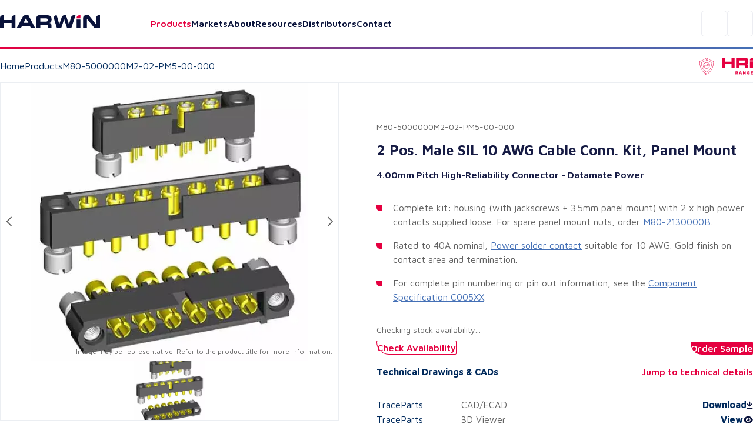

--- FILE ---
content_type: text/html; charset=utf-8
request_url: https://www.harwin.com/products/M80-5000000M2-02-PM5-00-000
body_size: 35120
content:
<!DOCTYPE html><html lang="en"><head><meta charSet="utf-8" data-next-head=""/><meta name="viewport" content="width=device-width" data-next-head=""/><title data-next-head="">Datamate Mix-Tek Cable M80-5000000M2-02-PM5-00-000 - Harwin</title><meta property="og:title" content="Datamate Mix-Tek Cable M80-5000000M2-02-PM5-00-000 - Harwin" data-next-head=""/><meta property="og:type" content="website" data-next-head=""/><meta name="description" content="2 Pos. Male SIL 10 AWG Cable Conn. Kit, Panel Mount" data-next-head=""/><meta name="image" content="https://content.harwin.com/transform/8daa4195-7dd9-4163-9e1a-67ef01a6c647/M80-5000000M2-02-PM5-00-000-1?io=transform%3Afit%2Cwidth%3A600%2Cheight%3A408" data-next-head=""/><meta name="twitter:image" content="https://content.harwin.com/transform/8daa4195-7dd9-4163-9e1a-67ef01a6c647/M80-5000000M2-02-PM5-00-000-1?io=transform%3Afit%2Cwidth%3A600%2Cheight%3A408" data-next-head=""/><meta property="og:image:height" content="1200" data-next-head=""/><meta property="og:image:width" content="630" data-next-head=""/><meta name="twitter:card" content="summary_large_image" data-next-head=""/><meta name="twitter:creator" content="@Harwin" data-next-head=""/><meta name="twitter:title" content="Datamate Mix-Tek Cable M80-5000000M2-02-PM5-00-000 - Harwin" data-next-head=""/><meta name="twitter:description" content="2 Pos. Male SIL 10 AWG Cable Conn. Kit, Panel Mount" data-next-head=""/><link rel="shortcut icon" type="image/png" href="/favicon.ico" data-next-head=""/><link rel="canonical" href="https://www.harwin.com/products/M80-5000000M2-02-PM5-00-000" data-next-head=""/><link rel="preload" href="/_next/static/media/6672d3b580ad1676-s.p.woff2" as="font" type="font/woff2" crossorigin="anonymous" data-next-font="size-adjust"/><link rel="preload" href="/_next/static/media/bd9b9909c3a641ff-s.p.woff2" as="font" type="font/woff2" crossorigin="anonymous" data-next-font="size-adjust"/><link rel="preload" href="/_next/static/css/fe0782a06c370d46.css" as="style"/><meta name="sentry-trace" content="1cee22e3ef30ee67c7794c6992005574-ad13066fc02697d2-1"/><meta name="baggage" content="sentry-environment=production,sentry-public_key=18642e5369d61fff7e607fd509374d99,sentry-trace_id=1cee22e3ef30ee67c7794c6992005574,sentry-org_id=19187,sentry-transaction=GET%20%2Fproducts%2F%5Bid%5D,sentry-sampled=true,sentry-sample_rand=0.3250275879621649,sentry-sample_rate=1"/><script type="application/ld+json" data-next-head="">{"@context":"https://schema.org","@type":"BreadcrumbList","itemListElement":[{"@type":"ListItem","position":1,"name":"Home","item":"https://www.harwin.com/"},{"@type":"ListItem","position":2,"name":"Products","item":"https://www.harwin.com/products/"},{"@type":"ListItem","position":3,"name":"M80-5000000M2-02-PM5-00-000"}]}</script><link rel="preload" as="image" imageSrcSet="https://content.harwin.com/transform/8daa4195-7dd9-4163-9e1a-67ef01a6c647/M80-5000000M2-02-PM5-00-000-1?io=transform:scale,width:750 1x, https://content.harwin.com/transform/8daa4195-7dd9-4163-9e1a-67ef01a6c647/M80-5000000M2-02-PM5-00-000-1?io=transform:scale,width:1920 2x" data-next-head=""/><link rel="stylesheet" href="/_next/static/css/fe0782a06c370d46.css" data-n-g=""/><noscript data-n-css=""></noscript><script defer="" noModule="" src="/_next/static/chunks/polyfills-42372ed130431b0a.js"></script><script src="/_next/static/chunks/webpack-6f2945b2c9f4f010.js" defer=""></script><script src="/_next/static/chunks/framework-d11a5cc559f6a0fa.js" defer=""></script><script src="/_next/static/chunks/main-474631941ee12e1b.js" defer=""></script><script src="/_next/static/chunks/pages/_app-2357cac07d0e76c0.js" defer=""></script><script src="/_next/static/chunks/2375daa4-7a1dee626b6c6ff2.js" defer=""></script><script src="/_next/static/chunks/2250-7e4a5ea9348b469c.js" defer=""></script><script src="/_next/static/chunks/4476-c9ef6a12006cf70f.js" defer=""></script><script src="/_next/static/chunks/7313-523ce772711268ee.js" defer=""></script><script src="/_next/static/chunks/7234-feffb9212c7e4b7c.js" defer=""></script><script src="/_next/static/chunks/pages/products/%5Bid%5D-0419b530ef835a4a.js" defer=""></script><script src="/_next/static/hCI5rMLmYaABc67AB9Ftl/_buildManifest.js" defer=""></script><script src="/_next/static/hCI5rMLmYaABc67AB9Ftl/_ssgManifest.js" defer=""></script><style data-styled="" data-styled-version="6.0.8">.psol-comp-viewbase-svgcontainer{width:0;height:0;visibility:hidden;overflow:hidden;}/*!sc*/
:root{-webkit-font-smoothing:antialiased;--header-height:5rem;--mobile-footer-height:3.75rem;--desktop-footer-height:6.375rem;--font-maven:'Maven Pro','Maven Pro Fallback';--font-oswald:'Oswald','Oswald Fallback';--font-weight-regular:400;--font-weight-medium:500;--font-weight-semibold:600;--font-weight-bold:700;--font-weight-extra-bold:800;--fluid-min-width:320;--fluid-max-width:1140;--fluid-screen:100vw;--fluid-bp:calc( (var(--fluid-screen) - var(--fluid-min-width) / 16 * 1rem) / (var(--fluid-max-width) - var(--fluid-min-width)) );--page-title-min:28.00;--page-ttle-max:80.00;--heading-title:calc( ((var(--page-title-min) / 16) * 1rem) + (var(--page-ttle-max) - var(--page-title-min)) * var(--fluid-bp) );--h1-min:35.00;--h1-max:60.00;--heading-1:calc( ((var(--h1-min) / 16) * 1rem) + (var(--h1-max) - var(--h1-min)) * var(--fluid-bp) );--h2-min:24.00;--h2-max:36.00;--heading-2:calc( ((var(--h2-min) / 16) * 1rem) + (var(--h2-max) - var(--h2-min)) * var(--fluid-bp) );--h3-min:20.00;--h3-max:24.00;--heading-3:calc( ((var(--h3-min) / 16) * 1rem) + (var(--h3-max) - var(--h3-min)) * var(--fluid-bp) );--h4-min:18.00;--h4-max:20.00;--heading-4:calc( ((var(--h4-min) / 16) * 1rem) + (var(--h4-max) - var(--h4-min)) * var(--fluid-bp) );--p-large-min:16.00;--p-large-max:20.00;--p-large:calc( ((var(--p-large-min) / 16) * 1rem) + (var(--p-large-max) - var(--p-large-min)) * var(--fluid-bp) );--p-regular:1rem;--p-small:0.875rem;--p-tiny:0.75rem;--black:#000;--primary:#212121;--secondary:#616161;--link:#012a5c;--lightestOverlay:rgba(1,42,91,0.01);--lightOverlay:rgba(1,42,92,0.05);--midOverlay:rgba(1,42,92,0.08);--darkOverlay:rgba(1,42,92,0.11);--backgroundGrey:#F2F4F7;--darkBlue:#161B44;--borderGrey:#d3d3d3;--borderGreyHover:#a4a4a4;--textGrey:#D9DFE7;--white:#fff;--hri:#E50040;--hriTintLight:#DA0236;--hriTintMid:#D30337;--hriTintDark:#CC0538;--bbi:#4470B6;--bbiTintLight:#416DB1;--bbiTintMid:#3F6AAF;--bbiTintDark:#3D68AC;--ezi:#714192;--eziTintLight:#6B408F;--eziTintMid:#683F8E;--eziTintDark:#653E8C;--inactiveLink:#a3a3a3;--blackFour:#5E6366;--error:rgba(229,0,52,0.05);--blueTint:rgba(230,231,235,1);--opaqueBlueTint:rgba(230,231,235,0.9);--darkBlue900:#09123A;--midBlue:#EBF0F5;--darkBlue50:#ECEDF2;--darkBlue25:#F4F5FA;--darkBlue800:#101A4A;--neutralGrey800:#313131;--red25:#FFE8EF;}/*!sc*/
@media screen and (min-width:1140px){:root{--fluid-screen:calc(var(--fluid-max-width) * 1px);}}/*!sc*/
*,*::before,*::after{box-sizing:border-box;margin:0;padding:0;}/*!sc*/
html{-moz-text-size-adjust:none;-webkit-text-size-adjust:none;text-size-adjust:none;}/*!sc*/
:focus-visible{outline-color:var(--link);outline-style:solid;outline-width:1px;}/*!sc*/
body,h1,h2,h3,h4,p,figure,blockquote,dl,dd{margin:0;}/*!sc*/
ul,ol{list-style:none;margin:0;}/*!sc*/
html{font-family:var(--font-maven);font-weight:var(--font-weight-regular);font-size:inherit;color:inherit;}/*!sc*/
body{min-height:100vh;line-height:1.5;background-color:var(--white);height:100%;}/*!sc*/
body.no-scroll{overflow:hidden;position:fixed;transform:translateZ(0);width:100vw;height:100vh;top:0;right:0;bottom:0;left:0;}/*!sc*/
h1,h2,h3,h4,button,input,label{line-height:1.1;}/*!sc*/
a:not([class]){text-decoration-skip-ink:auto;color:currentColor;}/*!sc*/
img,picture{max-width:100%;display:block;}/*!sc*/
input,button,textarea,select{font:inherit;}/*!sc*/
textarea:not([rows]){min-height:10rem;}/*!sc*/
main.menu-active:before{content:'';position:fixed;top:0px;right:0px;bottom:0px;width:100%;height:100%;background-color:black;opacity:0.5;z-index:3;}/*!sc*/
:target{scroll-margin-block:5ex;}/*!sc*/
a:not(:button){color:var(--secondary);}/*!sc*/
data-styled.g1[id="sc-global-eevzoC1"]{content:"sc-global-eevzoC1,"}/*!sc*/
.hZAsGb{max-width:95rem;width:100%;margin-inline:auto;padding-inline:1.25rem;z-index:1;}/*!sc*/
@media (min-width:48rem){.hZAsGb{padding-inline:2rem;}}/*!sc*/
data-styled.g2[id="sc-44a8ee3e-0"]{content:"hZAsGb,"}/*!sc*/
.jNJcFi{background-color:var(--link);}/*!sc*/
.dTLUnv{height:3px;width:100%;}/*!sc*/
.eGyczW{color:var(--hri);}/*!sc*/
.kaMQTu{max-width:22.5rem;width:100%;margin-left:auto;margin-right:auto;}/*!sc*/
.eolSHy{min-height:398px;}/*!sc*/
.gOwKFR{padding:2rem;}/*!sc*/
data-styled.g3[id="sc-62e8140b-0"]{content:"jWsTwh,jNJcFi,dTLUnv,eGyczW,kaMQTu,eolSHy,gOwKFR,"}/*!sc*/
.eQqDyp{display:flex;justify-content:space-between;}/*!sc*/
data-styled.g4[id="sc-5cc6a14c-0"]{content:"eQqDyp,"}/*!sc*/
.bxWNtY{background-image:linear-gradient( 90deg,#e50040 0%,#714192 50%,#4470b6 100% );}/*!sc*/
data-styled.g5[id="sc-5cc6a14c-1"]{content:"bxWNtY,"}/*!sc*/
.cBuup>*+*{margin-top:3rem;}/*!sc*/
.iKimgM>*+*{margin-top:2rem;}/*!sc*/
.cZDua-D>*+*{margin-top:1rem;}/*!sc*/
.feAuKZ>*+*{margin-top:1rem;}/*!sc*/
@media (min-width: 40em){.feAuKZ>*+*{margin-top:0;margin-top:0;}}/*!sc*/
.jffMQE>*+*{margin-top:1.5rem;}/*!sc*/
.GyJpB>*+*{margin-top:.5rem;}/*!sc*/
.ffUEWn{width:100%;}/*!sc*/
.ffUEWn>*+*{margin-top:2rem;}/*!sc*/
.egLBsw{width:100%;}/*!sc*/
.egLBsw>*+*{margin-top:1rem;}/*!sc*/
.ccOTds>*+*{margin-top:.5rem;}/*!sc*/
@media (min-width: 40em){.ccOTds>*+*{margin-top:0;margin-top:.5rem;}}/*!sc*/
@media (min-width: 52em){.ccOTds>*+*{margin-top:0;margin-top:1rem;}}/*!sc*/
.cjRZZO>*+*{margin-top:.5rem;}/*!sc*/
@media (min-width: 40em){.cjRZZO>*+*{margin-top:0;margin-top:.5rem;}}/*!sc*/
@media (min-width: 52em){.cjRZZO>*+*{margin-top:0;margin-top:.5rem;}}/*!sc*/
@media (min-width: 64em){.cjRZZO>*+*{margin-top:0;margin-top:2rem;}}/*!sc*/
.pBHAJ>*+*{margin-top:2rem;}/*!sc*/
@media (min-width: 40em){.pBHAJ>*+*{margin-top:0;margin-top:2rem;}}/*!sc*/
@media (min-width: 52em){.pBHAJ>*+*{margin-top:0;margin-top:2rem;}}/*!sc*/
@media (min-width: 64em){.pBHAJ>*+*{margin-top:0;margin-top:4rem;}}/*!sc*/
.dfoATw>*+*{margin-top:2rem;}/*!sc*/
@media (min-width: 40em){.dfoATw>*+*{margin-top:0;margin-top:3rem;}}/*!sc*/
@media (min-width: 52em){.dfoATw>*+*{margin-top:0;margin-top:4rem;}}/*!sc*/
.epkozK>*+*{margin-top:4rem;}/*!sc*/
.gBAVDr>*+*{margin-top:1.5rem;}/*!sc*/
@media (min-width: 40em){.gBAVDr>*+*{margin-top:0;margin-top:3rem;}}/*!sc*/
@media (min-width: 52em){.gBAVDr>*+*{margin-top:0;margin-top:3rem;}}/*!sc*/
data-styled.g6[id="sc-afb0d0d3-0"]{content:"cBuup,iKimgM,cZDua-D,feAuKZ,jffMQE,GyJpB,ffUEWn,egLBsw,ccOTds,cjRZZO,pBHAJ,dfoATw,epkozK,gBAVDr,"}/*!sc*/
.hBoNpT{font-family:inherit;line-height:1.5;font-weight:var(--font-weight-semibold);font-size:var(--p-regular);color:var(--white);}/*!sc*/
.eXhGpS{font-family:inherit;line-height:1.5;font-weight:var(--font-weight-regular);font-size:var(--p-regular);padding:1rem;}/*!sc*/
@media screen and (min-width: 40em){.eXhGpS{padding:1rem;}}/*!sc*/
@media screen and (min-width: 52em){.eXhGpS{padding:0;}}/*!sc*/
.fksCwT{font-family:inherit;line-height:1.5;font-weight:var(--font-weight-semibold);font-size:var(--p-regular);color:var(--hri);font-size:1.25rem;}/*!sc*/
.btbOFC{font-family:inherit;line-height:1.5;font-weight:var(--font-weight-regular);font-size:var(--p-regular);margin-left:auto;margin-right:auto;max-width:22.75rem;}/*!sc*/
.caAQzB{font-family:inherit;line-height:1.5;font-weight:var(--font-weight-regular);font-size:var(--p-small);color:var(--blackFour);}/*!sc*/
.fQUmJh{font-family:inherit;line-height:1.5;font-weight:var(--font-weight-regular);font-size:var(--p-regular);color:var(--link);}/*!sc*/
.iACAQf{font-family:inherit;line-height:1.5;font-weight:var(--font-weight-regular);font-size:var(--p-small);color:var(--inactiveLink);}/*!sc*/
.cejVpc{font-family:inherit;line-height:1.5;font-weight:var(--font-weight-bold);font-size:var(--p-regular);color:var(--darkBlue);}/*!sc*/
.fQhBCC{font-family:inherit;line-height:1.5;font-weight:var(--font-weight-regular);font-size:var(--p-small);color:var(--secondary);}/*!sc*/
.jueXmS{font-family:inherit;line-height:1.5;font-weight:var(--font-weight-semibold);font-size:var(--p-regular);color:var(--darkBlue);}/*!sc*/
.jJETCz{font-family:inherit;line-height:1.5;font-weight:var(--font-weight-regular);font-size:var(--p-regular);color:var(--secondary);}/*!sc*/
.uKYHP{font-family:inherit;line-height:1.5;font-weight:var(--font-weight-semibold);font-size:var(--p-regular);color:var(--hri);}/*!sc*/
.bWGlDH{font-family:inherit;line-height:1.5;font-weight:var(--font-weight-semibold);font-size:var(--p-regular);color:var(--darkBlue900);}/*!sc*/
.fOQlTe{font-family:inherit;line-height:1.5;font-weight:var(--font-weight-regular);font-size:var(--p-regular);color:var(--darkBlue900);}/*!sc*/
.kqNMTJ{font-family:inherit;line-height:1.5;font-weight:var(--font-weight-regular);font-size:var(--p-regular);color:var(--darkBlue900);font-weight:var(--font-weight-semibold);}/*!sc*/
.btmwsH{font-family:inherit;line-height:1.5;font-weight:var(--font-weight-regular);font-size:var(--p-regular);color:var(--secondary);font-size:0.8125rem;}/*!sc*/
data-styled.g7[id="sc-8e5228eb-0"]{content:"hBoNpT,eXhGpS,fksCwT,btbOFC,caAQzB,fQUmJh,iACAQf,cejVpc,fQhBCC,jueXmS,jJETCz,uKYHP,bWGlDH,fOQlTe,kqNMTJ,btmwsH,"}/*!sc*/
.kwUnzk{font-weight:var(--font-weight-bold);line-height:1.15;font-family:var(--font-oswald);font-size:var(--heading-2);text-transform:uppercase;color:var(--hri);}/*!sc*/
.htIheB{font-weight:var(--font-weight-bold);line-height:1.15;font-family:var(--font-oswald);font-size:var(--heading-4);text-transform:uppercase;color:var(--link);}/*!sc*/
.jJtEqg{font-weight:var(--font-weight-bold);line-height:1.15;font-family:var(--font-oswald);font-size:var(--heading-1);text-transform:uppercase;}/*!sc*/
.ctjHTd{font-weight:var(--font-weight-bold);line-height:1.15;font-family:var(--font-oswald);font-size:var(--heading-3);font-family:var(--font-maven);color:var(--darkBlue);}/*!sc*/
.bStVyJ{font-weight:var(--font-weight-bold);line-height:1.15;font-family:var(--font-oswald);font-size:var(--heading-5);font-family:var(--font-maven);color:var(--link);}/*!sc*/
.eYhLyT{font-weight:var(--font-weight-bold);line-height:1.15;font-family:var(--font-oswald);font-size:var(--heading-2);text-transform:uppercase;color:var(--link);}/*!sc*/
.feNjtI{font-weight:var(--font-weight-bold);line-height:1.15;font-family:var(--font-oswald);font-size:var(--heading-3);font-family:var(--font-maven);color:var(--darkBlue900);}/*!sc*/
.jHXYbH{font-weight:var(--font-weight-bold);line-height:1.15;font-family:var(--font-oswald);font-size:var(--heading-3);font-family:var(--font-maven);color:var(--link);}/*!sc*/
.cCHREE{font-weight:var(--font-weight-bold);line-height:1.15;font-family:var(--font-oswald);font-size:var(--heading-2);text-transform:uppercase;color:var(--darkBlue900);}/*!sc*/
.cZcNRA{font-weight:var(--font-weight-bold);line-height:1.15;font-family:var(--font-oswald);font-size:var(--heading-3);font-family:var(--font-maven);color:var(--hri);}/*!sc*/
data-styled.g13[id="sc-90ecc537-0"]{content:"kwUnzk,htIheB,jJtEqg,ctjHTd,bStVyJ,eYhLyT,feNjtI,jHXYbH,cCHREE,cZcNRA,"}/*!sc*/
.gLvuFq{position:absolute;width:100%;top:5rem;left:0;height:calc(100dvh - 5rem);background-color:var(--white);display:none;z-index:4;overflow-y:scroll;border-top:1px solid var(--backgroundGrey);}/*!sc*/
.gLvuFq [data-active]{color:var(--hri);}/*!sc*/
@media (min-width:67.5rem){.gLvuFq{display:block;top:auto;left:auto;position:relative;height:auto;width:max-content;background-color:transparent;overflow-y:visible;border-top:0;}}/*!sc*/
data-styled.g46[id="sc-c2fb9045-1"]{content:"gLvuFq,"}/*!sc*/
.lkwFZl{display:flex;flex-direction:column;align-items:flex-start;justify-content:flex-start;width:100%;}/*!sc*/
@media (min-width:67.5rem){.lkwFZl{flex-direction:row;align-items:center;justify-content:space-between;}}/*!sc*/
data-styled.g47[id="sc-c2fb9045-2"]{content:"lkwFZl,"}/*!sc*/
.QudfI{position:static;background:transparent;}/*!sc*/
.jGUoVu{top:5rem;position:fixed;left:0;width:100%;z-index:2;height:100%;}/*!sc*/
@media (min-width: 67.5rem){.jGUoVu{position:absolute;top:150%;left:1rem;background-color:var(--white);padding:2.5rem;width:28.5rem;border:1px solid var(--darkBlue50);border-radius:0.3125rem 0.3125rem 0.3125rem 3.125rem;z-index:20;height:auto;}}/*!sc*/
data-styled.g48[id="sc-c2fb9045-3"]{content:"QudfI,jGUoVu,"}/*!sc*/
.NwSEX{font-weight:var(--font-weight-semibold);font-size:1.25rem;color:var(--darkBlue900);text-decoration:none;transition:color 0.15s ease-in-out;appearance:none;border:0;background:none;cursor:pointer;width:100%;text-align:left;padding-block:1.5rem;line-height:1;}/*!sc*/
.NwSEX:hover{color:var(--hri);}/*!sc*/
@media (min-width:67.5rem){.NwSEX{padding-inline:1rem;padding-block:0.25rem;font-size:1rem;}}/*!sc*/
data-styled.g49[id="sc-c2fb9045-4"]{content:"NwSEX,"}/*!sc*/
.hXTeD{display:flex;align-items:flex-start;flex-direction:row;border-bottom:1px solid var(--backgroundGrey);padding-inline:1.25rem;width:100%;}/*!sc*/
@media (min-width:67.5rem){.hXTeD{position:relative;}}/*!sc*/
.hXTeD a{font-weight:var(--font-weight-semibold);font-size:1.25rem;color:var(--darkBlue900);text-decoration:none;transition:color 0.15s ease-in-out;appearance:none;border:0;background:none;cursor:pointer;width:100%;text-align:left;padding-block:1.5rem;line-height:1;}/*!sc*/
.hXTeD a:hover{color:var(--hri);}/*!sc*/
@media (min-width:67.5rem){.hXTeD a{padding-inline:1rem;padding-block:0.25rem;font-size:1rem;}}/*!sc*/
.hXTeD:last-child .sc-c2fb9045-0{display:block;}/*!sc*/
@media (min-width:67.5rem){.hXTeD:last-child .sc-c2fb9045-0{display:none;}}/*!sc*/
@media (min-width:67.5rem){.hXTeD{flex-direction:row;border-bottom:0;padding-inline:0;}}/*!sc*/
data-styled.g50[id="sc-c2fb9045-5"]{content:"hXTeD,"}/*!sc*/
@media (min-width:67.5rem){.fFGPLl{display:flex;align-items:center;gap:0;}}/*!sc*/
data-styled.g51[id="sc-c2fb9045-6"]{content:"fFGPLl,"}/*!sc*/
.dzslUf{position:relative;}/*!sc*/
data-styled.g52[id="sc-c2fb9045-7"]{content:"dzslUf,"}/*!sc*/
.garEHU{position:relative;}/*!sc*/
data-styled.g53[id="sc-c2fb9045-8"]{content:"garEHU,"}/*!sc*/
.iXAHab{position:fixed;top:5rem;left:0;right:0;margin-inline:auto;background:var(--white);display:none;overflow-y:auto;z-index:2;max-height:calc(100vh - 5rem);}/*!sc*/
.iXAHab[data-state='open']{display:block;}/*!sc*/
@media (min-width:67.5rem){.iXAHab{display:block;}}/*!sc*/
data-styled.g54[id="sc-c2fb9045-9"]{content:"iXAHab,"}/*!sc*/
.dWqvGI{font-weight:var(--font-weight-semibold);font-size:1.25rem;color:var(--darkBlue900);text-decoration:none;transition:color 0.15s ease-in-out;appearance:none;border:0;background:none;cursor:pointer;width:100%;text-align:left;padding-block:1.5rem;line-height:1;color:var(--hri);display:flex;align-items:center;gap:0.4rem;justify-content:space-between;}/*!sc*/
.dWqvGI:hover{color:var(--hri);}/*!sc*/
@media (min-width:67.5rem){.dWqvGI{padding-inline:1rem;padding-block:0.25rem;font-size:1rem;}}/*!sc*/
@media (prefers-reduced-motion:no-preference){.dWqvGI svg{transition:transform 250ms ease;transform-origin:center;}}/*!sc*/
@media (min-width:67.5rem){.dWqvGI[data-state='open'] svg{transform:rotate(-180deg);}}/*!sc*/
.eTFEMI{font-weight:var(--font-weight-semibold);font-size:1.25rem;color:var(--darkBlue900);text-decoration:none;transition:color 0.15s ease-in-out;appearance:none;border:0;background:none;cursor:pointer;width:100%;text-align:left;padding-block:1.5rem;line-height:1;color:var(--darkBlue900);display:flex;align-items:center;gap:0.4rem;justify-content:space-between;}/*!sc*/
.eTFEMI:hover{color:var(--hri);}/*!sc*/
@media (min-width:67.5rem){.eTFEMI{padding-inline:1rem;padding-block:0.25rem;font-size:1rem;}}/*!sc*/
@media (prefers-reduced-motion:no-preference){.eTFEMI svg{transition:transform 250ms ease;transform-origin:center;}}/*!sc*/
@media (min-width:67.5rem){.eTFEMI[data-state='open'] svg{transform:rotate(-180deg);}}/*!sc*/
data-styled.g55[id="sc-c2fb9045-10"]{content:"dWqvGI,eTFEMI,"}/*!sc*/
.kFlEgj{transform:rotate(-90deg);position:relative;top:0.125rem;}/*!sc*/
@media (max-width:67.4975rem){.kFlEgj svg{font-size:unset;}}/*!sc*/
@media (min-width:67.5rem){.kFlEgj{transform:rotate(0);display:block;}}/*!sc*/
data-styled.g56[id="sc-c2fb9045-11"]{content:"kFlEgj,"}/*!sc*/
.jAZFxR{padding:1.25rem;width:100%;border-bottom:1px solid var(--backgroundGrey);display:block;}/*!sc*/
@media (min-width:67.5rem){.jAZFxR{display:none;}}/*!sc*/
data-styled.g57[id="sc-c2fb9045-12"]{content:"jAZFxR,"}/*!sc*/
.hojXOa{appearance:none;border:0;cursor:pointer;background-color:transparent;display:block;width:1.25rem;}/*!sc*/
@media (min-width:67.5rem){.hojXOa{display:none;}}/*!sc*/
data-styled.g59[id="sc-a56fa670-0"]{content:"hojXOa,"}/*!sc*/
.gNihCH{appearance:none;border:0;background-color:transparent;border:1px solid var(--darkBlue50);border-radius:0.3125rem;height:44px;width:44px;display:flex;align-items:center;justify-content:center;cursor:pointer;}/*!sc*/
@media (min-width:85rem){.gNihCH{display:none;}}/*!sc*/
data-styled.g60[id="sc-369d43a1-0"]{content:"gNihCH,"}/*!sc*/
.jFgBOS{max-width:52.65rem;width:100%;}/*!sc*/
data-styled.g61[id="sc-63eab090-0"]{content:"jFgBOS,"}/*!sc*/
.gDBYhk{color:var(--link);text-decoration:none;font-weight:var(--font-weight-regular);}/*!sc*/
.gDBYhk:hover{text-decoration:underline;}/*!sc*/
.fFHvoS{color:var(--link);text-decoration:none;font-weight:var(--font-weight-regular);color:var(--secondary);}/*!sc*/
.fFHvoS:hover{text-decoration:underline;}/*!sc*/
data-styled.g62[id="sc-5845d235-0"]{content:"gDBYhk,fFHvoS,"}/*!sc*/
.lltDcz{background:var(--white);width:2.5rem;height:2.5rem;display:flex;align-items:center;justify-content:center;border-radius:0.3125rem;border:none;cursor:pointer;}/*!sc*/
data-styled.g63[id="sc-a0b8190b-0"]{content:"lltDcz,"}/*!sc*/
.hETScH{background-image:url('/images/footer-background.webp');background-repeat:no-repeat;background-size:cover;overflow:hidden;}/*!sc*/
@media (max-width:59.9375rem){.hETScH{position:relative;z-index:0;}}/*!sc*/
data-styled.g64[id="sc-a0b8190b-1"]{content:"hETScH,"}/*!sc*/
.fMWJED{padding-block:1.25rem;display:flex;align-items:center;gap:1rem;justify-content:space-between;}/*!sc*/
@media (min-width:48rem){.fMWJED{padding-block:4.5rem;}}/*!sc*/
data-styled.g65[id="sc-a0b8190b-2"]{content:"fMWJED,"}/*!sc*/
.kJgOIH{display:flex;justify-content:flex-end;background-color:var(--white);}/*!sc*/
@media (min-width:48rem){.kJgOIH{background-color:transparent;}}/*!sc*/
data-styled.g66[id="sc-a0b8190b-3"]{content:"kJgOIH,"}/*!sc*/
.lddfNw{background-color:var(--white);padding-block:2rem;padding-inline:0;border-top-left-radius:0.5rem;max-width:100%;width:100%;position:relative;z-index:1;display:grid;gap:2.5rem;grid-template-columns:1fr;}/*!sc*/
@media (min-width:48rem){.lddfNw{max-width:100%;padding-block-start:3.25rem;padding-block:4rem;padding-inline:2rem 0;gap:2rem;}}/*!sc*/
@media (min-width:55rem){.lddfNw{grid-template-columns:18rem auto;justify-content:space-between;}}/*!sc*/
@media (min-width:65.5rem){.lddfNw{padding-inline:4rem;}}/*!sc*/
@media (min-width:81.25rem){.lddfNw{max-width:80%;}}/*!sc*/
.lddfNw:after{content:'';position:absolute;height:100%;width:100%;top:0;left:100%;background-color:var(--white);z-index:-1;}/*!sc*/
data-styled.g67[id="sc-a0b8190b-4"]{content:"lddfNw,"}/*!sc*/
.bcCiCD{display:grid;gap:2.5rem;grid-template-columns:1fr;}/*!sc*/
@media (min-width:48rem){.bcCiCD{gap:2.5rem;grid-template-columns:repeat(2,1fr);justify-content:space-between;width:100%;}}/*!sc*/
@media (min-width:55rem){.bcCiCD{grid-column:auto;gap:2rem;grid-template-columns:auto auto;}}/*!sc*/
data-styled.g68[id="sc-a0b8190b-5"]{content:"bcCiCD,"}/*!sc*/
.ehkRZa{order:1;}/*!sc*/
@media (min-width:55rem){.ehkRZa{order:-1;}}/*!sc*/
data-styled.g69[id="sc-a0b8190b-6"]{content:"ehkRZa,"}/*!sc*/
.hbntwB{display:flex;align-items:center;gap:1rem;}/*!sc*/
.hbntwB div{border:1px solid var(--darkBlue50);border-radius:0.3125rem;transition:opacity 0.2s ease-in-out;}/*!sc*/
.hbntwB div:hover{opacity:0.5;}/*!sc*/
data-styled.g70[id="sc-a0b8190b-7"]{content:"hbntwB,"}/*!sc*/
.HIoVW{display:flex;align-items:flex-start;justify-content:space-between;flex-direction:column;padding-block-start:1rem;border-top:1px solid var(--midOverlay);grid-column:1/-1;order:2;gap:1.5625rem;font-size:0.8125rem;}/*!sc*/
@media (max-width:47.9375rem){.HIoVW >p{color:var(--darkBlue900);}}/*!sc*/
@media (min-width:65.5rem){.HIoVW{gap:1rem;flex-direction:row;align-items:center;flex-wrap:wrap;}}/*!sc*/
data-styled.g71[id="sc-a0b8190b-8"]{content:"HIoVW,"}/*!sc*/
.ikzZYD{display:flex;align-items:flex-start;flex-wrap:wrap;gap:1.5625rem;}/*!sc*/
@media (min-width:40rem){.ikzZYD{gap:1rem;flex-direction:column;flex-direction:row;align-items:center;}}/*!sc*/
@media (min-width:65.5rem){.ikzZYD{flex-wrap:nowrap;}}/*!sc*/
data-styled.g72[id="sc-a0b8190b-9"]{content:"ikzZYD,"}/*!sc*/
.eIAXlN{appearance:none;cursor:pointer;display:flex;gap:0.8rem;align-items:center;justify-content:space-between;text-decoration:none;text-align:center;font-family:var(--font-maven);font-weight:var(--font-weight-semibold);font-size:1rem;background-color:var(--white);color:var(--hri);padding-inline:1.25rem;padding-block:0.35rem;line-height:1.375rem;width:max-content;border-radius:0.1875rem 0.1875rem 0.1875rem 1.5625rem;border:0;transition:border-color 0.15s ease-in-out,background-color 0.15s ease-in-out;margin-left:auto;background-color:var(--hri);color:var(--white);}/*!sc*/
@media (min-width:48rem){.eIAXlN{padding-inline:1.5rem;padding-block:0.55rem;}}/*!sc*/
.eIAXlN:hover{background-color:var(--hri);color:var(--white);text-decoration:none;}/*!sc*/
.eIAXlN:disabled{cursor:not-allowed;opacity:0.5;}/*!sc*/
.eIAXlN:hover{background-color:var(--hriTintDark);}/*!sc*/
.iUYGfj{appearance:none;cursor:pointer;display:flex;gap:0.8rem;align-items:center;justify-content:space-between;text-decoration:none;text-align:center;font-family:var(--font-maven);font-weight:var(--font-weight-semibold);font-size:1rem;background-color:var(--white);color:var(--hri);padding-inline:1.25rem;padding-block:0.35rem;line-height:1.375rem;width:max-content;border-radius:0.1875rem 0.1875rem 0.1875rem 1.5625rem;border:0;transition:border-color 0.15s ease-in-out,background-color 0.15s ease-in-out;color:var(--hri);background-color:var(--white);border-width:1px;border-style:solid;border-color:var(--white);border:1px solid var(--hri);}/*!sc*/
@media (min-width:48rem){.iUYGfj{padding-inline:1.5rem;padding-block:0.55rem;}}/*!sc*/
.iUYGfj:hover{background-color:var(--hri);color:var(--white);text-decoration:none;}/*!sc*/
.iUYGfj:disabled{cursor:not-allowed;opacity:0.5;}/*!sc*/
.iUYGfj:hover{background-color:var(--hri);color:var(--white);opacity:1;}/*!sc*/
.ggSfif{appearance:none;cursor:pointer;display:flex;gap:0.8rem;align-items:center;justify-content:space-between;text-decoration:none;text-align:center;font-family:var(--font-maven);font-weight:var(--font-weight-semibold);font-size:1rem;background-color:var(--white);color:var(--hri);padding-inline:1.25rem;padding-block:0.35rem;line-height:1.375rem;width:max-content;border-radius:0.1875rem 0.1875rem 0.1875rem 1.5625rem;border:0;transition:border-color 0.15s ease-in-out,background-color 0.15s ease-in-out;background-color:var(--hri);color:var(--white);}/*!sc*/
@media (min-width:48rem){.ggSfif{padding-inline:1.5rem;padding-block:0.55rem;}}/*!sc*/
.ggSfif:hover{background-color:var(--hri);color:var(--white);text-decoration:none;}/*!sc*/
.ggSfif:disabled{cursor:not-allowed;opacity:0.5;}/*!sc*/
.ggSfif:hover{background-color:var(--hriTintDark);}/*!sc*/
data-styled.g73[id="sc-ba3557ce-0"]{content:"eIAXlN,iUYGfj,ggSfif,"}/*!sc*/
.byioHP{text-decoration:none;display:inline-block;text-transform:capitalize;}/*!sc*/
.byioHP:last-child{overflow:hidden;text-overflow:ellipsis;white-space:nowrap;}/*!sc*/
.byioHP a{text-decoration:none;}/*!sc*/
.byioHP >a:hover{text-decoration:underline;}/*!sc*/
data-styled.g77[id="sc-ad244d51-0"]{content:"byioHP,"}/*!sc*/
.dwFFwV{display:flex;align-items:center;gap:0.5rem;margin-top:1rem;margin-bottom:1rem;}/*!sc*/
.dwFFwV svg{position:relative;top:2px;}/*!sc*/
data-styled.g78[id="sc-ad244d51-1"]{content:"dwFFwV,"}/*!sc*/
.gqgjxZ{display:flex;flex-direction:column;}/*!sc*/
data-styled.g83[id="sc-b53bdcf2-1"]{content:"gqgjxZ,"}/*!sc*/
.cPNPvy{overflow:hidden;display:flex;align-items:center;justify-content:center;cursor:pointer;height:100%;position:relative;}/*!sc*/
.cPNPvy img{transition:transform 0.2s ease-in-out;}/*!sc*/
.cPNPvy:hover img{transform:scale(1.05);}/*!sc*/
data-styled.g84[id="sc-b53bdcf2-2"]{content:"cPNPvy,"}/*!sc*/
.fIJaqQ{max-height:34.7rem;width:100%;border:1px solid var(--midOverlay);}/*!sc*/
.fIJaqQ .swiper-wrapper{height:100%;max-height:6.25rem;}/*!sc*/
.fIJaqQ .swiper{height:100%;width:100%;margin-left:0;margin-right:0;}/*!sc*/
.fIJaqQ .swiper-slide{width:100%;height:auto!important;border-right:1px solid var(--midOverlay);position:relative;}/*!sc*/
.fIJaqQ .swiper-slide:first-child{border-left:none;}/*!sc*/
.fIJaqQ .swiper-slide:last-child{border-right:none;}/*!sc*/
.fIJaqQ .swiper-slide:nth-last-child(1):nth-child(n + 7){border:0;}/*!sc*/
.fIJaqQ .swiper-vertical .swiper-button-next,.fIJaqQ .swiper-vertical .swiper-button-prev{left:50%;transform:rotate(90deg);transform-origin:left center;color:var(--hri);transition:opacity 0.2s ease-in-out;}/*!sc*/
.fIJaqQ .swiper-vertical .swiper-button-next:hover,.fIJaqQ .swiper-vertical .swiper-button-prev:hover{opacity:0.7;}/*!sc*/
.fIJaqQ .swiper-vertical .swiper-button-prev{top:calc(var(--swiper-navigation-size) / 2);}/*!sc*/
.fIJaqQ .swiper-vertical .swiper-button-next{top:auto;bottom:calc(var(--swiper-navigation-size) / 2);}/*!sc*/
data-styled.g86[id="sc-b53bdcf2-4"]{content:"fIJaqQ,"}/*!sc*/
.iBiaR{margin:0 auto;overflow:hidden;position:relative;width:100%;height:100%;max-height:29.5rem;border:1px solid var(--midOverlay);border-bottom:none;border-top:none;}/*!sc*/
.iBiaR .swiper{height:100%;}/*!sc*/
.iBiaR .swiper-slide{width:100%;height:100%;}/*!sc*/
.iBiaR .swiper-button-next,.iBiaR .swiper-button-prev{width:44px;height:44px;display:flex;justify-content:center;align-items:center;z-index:5;}/*!sc*/
.iBiaR .swiper-button-next::after,.iBiaR .swiper-button-prev::after{font-size:1rem;color:rgba(97,97,97,1);font-weight:700;}/*!sc*/
.iBiaR .swiper-button-next{justify-content:flex-end;}/*!sc*/
.iBiaR .swiper-button-prev{justify-content:flex-start;}/*!sc*/
data-styled.g87[id="sc-b53bdcf2-5"]{content:"iBiaR,"}/*!sc*/
.jsHPyV{position:absolute;width:100%;bottom:0;z-index:1;text-wrap:balance;text-align:center;color:var(--secondary);font-size:0.75rem;padding:0.4rem 0.6rem;}/*!sc*/
@media (min-width:59.9375rem){.jsHPyV{text-align:right;}}/*!sc*/
data-styled.g88[id="sc-b53bdcf2-6"]{content:"jsHPyV,"}/*!sc*/
.cPBRZs{position:relative;background-color:var(--white);overflow:hidden;width:100%;height:100%;border-radius:0.3125rem;}/*!sc*/
.cPBRZs img{transition:transform 0.2s ease-in-out;}/*!sc*/
.cPBRZs:hover .product-image{transform:scale(1.05);}/*!sc*/
data-styled.g93[id="sc-cf24adbc-2"]{content:"cPBRZs,"}/*!sc*/
.ciaMID{position:relative;padding:1rem;}/*!sc*/
data-styled.g94[id="sc-cf24adbc-3"]{content:"ciaMID,"}/*!sc*/
.bUwmnM{position:relative;overflow:hidden;width:100%;border-bottom:0.125rem solid var(--lightOverlay);display:flex;align-items:center;justify-content:center;height:15.625rem;}/*!sc*/
.bUwmnM img{transition:transform 0.2s ease-in-out;width:100%;height:auto;object-fit:contain;max-width:20.25rem;aspect-ratio:1.296;}/*!sc*/
.bUwmnM .loading-state{width:100%;height:100%;background-color:var(--lightOverlay);}/*!sc*/
.bUwmnM .loading-state.blank{background-color:var(--white);}/*!sc*/
data-styled.g97[id="sc-cf24adbc-6"]{content:"bUwmnM,"}/*!sc*/
.kfdxqC{gyrvJD width:100%;animation:gyrvJD 1.2s linear infinite forwards;background:#f6f7f8;background:linear-gradient(to right,#f6f7f8 8%,#eaebed 18%,#f6f7f8 33%);background-size:800px 104px;position:relative;overflow:hidden;border-radius:0.25rem;height:1.5rem;}/*!sc*/
data-styled.g98[id="sc-aa582747-0"]{content:"kfdxqC,"}/*!sc*/
.hztOFL{position:relative;appearance:none;border:0;background-color:transparent;border:1px solid var(--darkBlue50);border-radius:0.3125rem;height:44px;width:44px;display:flex;align-items:center;justify-content:center;cursor:pointer;aspect-ratio:1;}/*!sc*/
data-styled.g100[id="sc-51d6f771-0"]{content:"hztOFL,"}/*!sc*/
.eZdMhP{display:flex;align-items:center;justify-content:space-between;}/*!sc*/
data-styled.g102[id="sc-9e0db48-0"]{content:"eZdMhP,"}/*!sc*/
.cuKWXT{width:100%;display:flex;justify-content:flex-end;position:relative;}/*!sc*/
.cuKWXT .search-icon{position:absolute;right:1rem;top:50%;transform:translateY(-50%);pointer-events:none;}/*!sc*/
data-styled.g104[id="sc-9e0db48-2"]{content:"cuKWXT,"}/*!sc*/
.iHhEHs{appearance:none;width:100%;border:0;background-color:transparent;border:1px solid var(--darkBlue50);border-radius:0.3125rem 0.3125rem 0.3125rem 1.25rem;color:var(--secondary);font-size:var(--p);font-weight:var(--font-weight-regular);padding-inline:1.25rem;padding-block:0.5rem;line-height:1.75;transition:max-width 0.15s ease-in-out;max-width:100%;}/*!sc*/
.iHhEHs::placeholder{color:var(--secondary);}/*!sc*/
.iHhEHs:hover{border-color:var(--borderGreyHover);}/*!sc*/
.iHhEHs:active,.iHhEHs:focus,.iHhEHs:focus-visible{outline-color:var(--primary);outline-style:solid;}/*!sc*/
@media (min-width:85rem){.iHhEHs{max-width:19.6875rem;}}/*!sc*/
data-styled.g106[id="sc-9e0db48-4"]{content:"iHhEHs,"}/*!sc*/
.dXjNjh{position:absolute;width:100%;height:100%;min-width:20rem;z-index:4;background-color:#fff;padding:1rem;border-top:1px solid var(--midOverlay);top:0;overflow:hidden;position:fixed;top:0;left:0;right:0;bottom:0;display:none;display:none;}/*!sc*/
@media (min-width:85rem){.dXjNjh{height:auto;display:block;position:relative;width:100%;min-width:20rem;border-top:0;padding:0;top:-1px;overflow:unset;}}/*!sc*/
.gTjMlV{position:absolute;width:100%;height:100%;min-width:20rem;z-index:4;background-color:#fff;padding:1rem;border-top:1px solid var(--midOverlay);top:0;overflow:hidden;position:fixed;top:0;left:0;right:0;bottom:0;display:none;}/*!sc*/
@media (min-width:85rem){.gTjMlV{height:auto;display:block;position:relative;width:100%;min-width:20rem;border-top:0;padding:0;top:-1px;overflow:unset;display:none;}}/*!sc*/
data-styled.g109[id="sc-f549039c-0"]{content:"dXjNjh,gTjMlV,"}/*!sc*/
.ctMyPN{position:relative;z-index:4;}/*!sc*/
.ctMyPN .headroom--pinned{background-color:var(--white);box-shadow:0 0.125rem 0.25rem rgba(0,0,0,0.05);}/*!sc*/
data-styled.g110[id="sc-9e7e8344-0"]{content:"ctMyPN,"}/*!sc*/
.buLBcx{position:relative;background-color:var(--white);}/*!sc*/
data-styled.g111[id="sc-9e7e8344-1"]{content:"buLBcx,"}/*!sc*/
.kZKqhR{display:flex;align-items:center;justify-content:flex-end;gap:1.25rem;}/*!sc*/
data-styled.g112[id="sc-9e7e8344-2"]{content:"kZKqhR,"}/*!sc*/
.bDXtyW{display:grid;align-items:center;grid-template-columns:1fr 1fr;min-height:5rem;}/*!sc*/
@media (min-width:67.5rem){.bDXtyW{grid-template-columns:19% 1fr 1fr;}}/*!sc*/
@media (min-width:72rem){.bDXtyW{grid-template-columns:20% auto auto;}}/*!sc*/
@media (min-width:85rem){.bDXtyW{grid-template-columns:17% auto auto;}}/*!sc*/
@media (min-width:87.5rem){.bDXtyW{grid-template-columns:20% auto auto;}}/*!sc*/
data-styled.g113[id="sc-9e7e8344-3"]{content:"bDXtyW,"}/*!sc*/
.bKbZnL{max-width:8.75rem;width:100%;}/*!sc*/
data-styled.g114[id="sc-9e7e8344-4"]{content:"bKbZnL,"}/*!sc*/
.dPaWuB{position:fixed;top:0;right:0;bottom:0;width:100%;height:100%;z-index:5;}/*!sc*/
.dPaWuB[aria-hidden='true']{opacity:0;pointer-events:none;visibility:hidden;}/*!sc*/
.dPaWuB::before{content:'';position:absolute;top:0;right:0;bottom:0;width:100%;height:100%;background-color:black;opacity:0.5;}/*!sc*/
data-styled.g118[id="sc-410a01a5-1"]{content:"dPaWuB,"}/*!sc*/
.kicOHk{position:absolute;top:0;right:0;bottom:0;max-width:42.625rem;width:100%;background-color:white;padding:2rem;overflow-y:auto;transform:translateX(100%);transition:transform 0.3s ease-in-out;}/*!sc*/
.kicOHk[aria-hidden='false']{transform:translateX(0);}/*!sc*/
.kicOHk .sc-51d6f771-0{position:absolute;top:2rem;right:2rem;}/*!sc*/
data-styled.g119[id="sc-410a01a5-2"]{content:"kicOHk,"}/*!sc*/
.loMa-Dv{display:flex;flex-direction:column;height:100%;justify-content:space-between;max-width:34.625rem;width:100%;margin:0 auto;padding-block-start:4rem;}/*!sc*/
data-styled.g120[id="sc-410a01a5-3"]{content:"loMa-Dv,"}/*!sc*/
.gMUceQ{display:grid;grid-template-columns:8rem max-content 1fr;gap:1rem;width:100%;border-bottom:1px solid #e6e7eb;padding-block:0rem 1rem;}/*!sc*/
.gMUceQ>:last-child{text-align:right;justify-self:end;}/*!sc*/
@media (max-width:59.9375rem){.gMUceQ{grid-template-columns:1fr auto;gap:0.125rem;}.gMUceQ>:nth-child(1),.gMUceQ>:nth-child(2){grid-column:1;}.gMUceQ>:nth-child(1){display:flex;flex-direction:column;gap:0.25rem;}.gMUceQ>:last-child{grid-column:2;grid-row:1/span 2;place-self:center end;}}/*!sc*/
data-styled.g121[id="sc-47f28123-0"]{content:"gMUceQ,"}/*!sc*/
.dJLZfd{list-style:none;display:flex;gap:1rem;flex-wrap:wrap;flex-direction:column;width:100%;margin-top:2rem;}/*!sc*/
@media (max-width:59.9375rem){.dJLZfd{padding-inline:1.25rem;}}/*!sc*/
data-styled.g122[id="sc-47f28123-1"]{content:"dJLZfd,"}/*!sc*/
.legUNk{appearance:none;background:none;border:none;cursor:pointer;}/*!sc*/
.legUNk:hover h5,.legUNk:hover svg{color:var(--hri);}/*!sc*/
.legUNk:hover h5 path,.legUNk:hover svg path{fill:var(--hri);}/*!sc*/
.legUNk h5{display:flex;gap:0.5rem;align-items:center;}/*!sc*/
.legUNk:disabled{pointer-events:none;opacity:0.4;}/*!sc*/
data-styled.g123[id="sc-47f28123-2"]{content:"legUNk,"}/*!sc*/
@media (max-width:59.9375rem){.kRAvDt{padding-inline:0;}}/*!sc*/
data-styled.g124[id="sc-47f28123-3"]{content:"kRAvDt,"}/*!sc*/
.bfqviR{border-bottom:1px solid var(--midOverlay);padding-block:1rem;}/*!sc*/
.bfqviR >.sc-44a8ee3e-0{display:flex;align-items:center;justify-content:space-between;}/*!sc*/
data-styled.g125[id="sc-47f28123-4"]{content:"bfqviR,"}/*!sc*/
.dRcQdf{cursor:pointer;transition:opacity 0.2s ease-in-out;white-space:nowrap;}/*!sc*/
.dRcQdf:hover{opacity:0.6;}/*!sc*/
data-styled.g126[id="sc-47f28123-5"]{content:"dRcQdf,"}/*!sc*/
.dCJUpy{display:none;}/*!sc*/
@media (min-width:60rem){.dCJUpy{display:flex;align-items:center;max-width:5.6875rem;}}/*!sc*/
data-styled.g127[id="sc-47f28123-6"]{content:"dCJUpy,"}/*!sc*/
.dhRrap{border-top:1px solid var(--midOverlay);padding-block-end:2rem;}/*!sc*/
.dhRrap >.sc-44a8ee3e-0{position:relative;}/*!sc*/
@media (min-width:60rem){.dhRrap{padding-block-end:8rem;}}/*!sc*/
.dhRrap .product-container{height:0;width:0;appearance:none;overflow:hidden;}/*!sc*/
.dhRrap .hide-mobile{display:none;}/*!sc*/
@media (min-width:60rem){.dhRrap .hide-mobile{display:block;}}/*!sc*/
.dhRrap .hide-desktop{padding-block:1.5rem;}/*!sc*/
@media (max-width:59.9375rem){.dhRrap .hide-desktop{padding-inline:1.25rem;}}/*!sc*/
@media (min-width:60rem){.dhRrap .hide-desktop{display:none;}}/*!sc*/
data-styled.g128[id="sc-47f28123-7"]{content:"dhRrap,"}/*!sc*/
@media (max-width:59.9375rem){.goRxBG{padding-inline:1.25rem;}}/*!sc*/
data-styled.g129[id="sc-47f28123-8"]{content:"goRxBG,"}/*!sc*/
.ejLxmT{list-style:none;position:relative;padding-left:1.15rem;}/*!sc*/
.ejLxmT a{color:var(--bbi);transition:opacity 0.2s ease-in-out;}/*!sc*/
.ejLxmT a:hover{opacity:0.6;}/*!sc*/
@media (min-width:60rem){.ejLxmT{padding-left:1.75rem;}}/*!sc*/
.ejLxmT:before{content:'';position:absolute;left:0;top:0.825rem;transform:translateY(-50%);width:0.625rem;height:0.625rem;background-color:var(--hri);border-radius:0 0 0 0.375rem;}/*!sc*/
data-styled.g130[id="sc-47f28123-9"]{content:"ejLxmT,"}/*!sc*/
@media (min-width:68rem){.gLLriL{display:grid;grid-template-columns:minmax(32.5rem,45%) auto;grid-template-rows:auto;grid-gap:2rem;}}/*!sc*/
@media (min-width:75rem){.gLLriL{grid-gap:4rem;}}/*!sc*/
data-styled.g131[id="sc-47f28123-10"]{content:"gLLriL,"}/*!sc*/
.lhBMm{display:flex;align-items:flex-end;justify-content:space-between;border-top:1px solid var(--midOverlay);border-bottom:1px solid var(--midOverlay);padding-block:1rem;flex-wrap:wrap;gap:1rem;}/*!sc*/
@media (max-width:59.9375rem){.lhBMm [data-product-open]{padding-block:0.75rem;text-align:center;justify-content:center;}}/*!sc*/
@media (max-width:59.9375rem){.lhBMm{padding-inline:1.25rem;}}/*!sc*/
@media (max-width:59.9375rem){.lhBMm *{width:100%;}}/*!sc*/
data-styled.g132[id="sc-47f28123-11"]{content:"lhBMm,"}/*!sc*/
.dGozHt{margin-top:3rem;}/*!sc*/
@media (min-width:59.9375rem){.dGozHt{margin-top:unset;}}/*!sc*/
@media (max-width:59.9375rem){.dGozHt .add-to-cart{width:100%;border-radius:0;position:fixed;bottom:0;left:0;justify-content:center;padding-block:1rem;z-index:10;}.dGozHt .add-to-cart:disabled{opacity:1;}}/*!sc*/
@media (min-width:60rem){.dGozHt{display:flex;flex-direction:column;padding-block-start:4rem;}}/*!sc*/
data-styled.g133[id="sc-47f28123-12"]{content:"dGozHt,"}/*!sc*/
.cRjJFl{border:0.5px solid var(--darkOverlay);}/*!sc*/
data-styled.g134[id="sc-47f28123-13"]{content:"cRjJFl,"}/*!sc*/
.iJdOxb{display:flex;justify-content:space-between;align-items:center;flex-wrap:wrap;gap:1rem;width:100%;}/*!sc*/
@media (max-width:59.9375rem){.iJdOxb{padding-inline:1.25rem;}}/*!sc*/
data-styled.g135[id="sc-47f28123-14"]{content:"iJdOxb,"}/*!sc*/
.fINGKc{position:relative;}/*!sc*/
data-styled.g137[id="sc-22ba4385-0"]{content:"fINGKc,"}/*!sc*/
.eiAAcj{padding:1.25rem;}/*!sc*/
@media (min-width:48rem){.eiAAcj{padding:2rem 0;}}/*!sc*/
data-styled.g140[id="sc-22ba4385-3"]{content:"eiAAcj,"}/*!sc*/
.hjOoqe{text-align:center;padding:.5rem 0;}/*!sc*/
@media (min-width:48rem){.hjOoqe{display:flex;align-items:center;justify-content:space-between;gap:2rem;}}/*!sc*/
data-styled.g143[id="sc-22ba4385-6"]{content:"hjOoqe,"}/*!sc*/
.jNoHmv{display:flex;justify-content:space-between;padding-inline:1.25rem;height:2.5rem;align-items:center;position:relative;}/*!sc*/
data-styled.g144[id="sc-22ba4385-7"]{content:"jNoHmv,"}/*!sc*/
.bgqENE{position:fixed;top:0;right:0;bottom:0;width:100%;height:100%;z-index:5;}/*!sc*/
.bgqENE[aria-hidden='true']{opacity:0;pointer-events:none;visibility:hidden;}/*!sc*/
.bgqENE::before{content:'';position:absolute;top:0;right:0;bottom:0;width:100%;height:100%;background-color:black;opacity:0.5;}/*!sc*/
data-styled.g145[id="sc-22ba4385-8"]{content:"bgqENE,"}/*!sc*/
.ddcWwD{position:absolute;top:0;right:0;bottom:0;max-width:42.625rem;width:100%;background-color:white;overflow-y:auto;transform:translateX(100%);transition:transform 0.3s ease-in-out;}/*!sc*/
@media (min-width:48rem){.ddcWwD{padding:2rem 4rem;}}/*!sc*/
.ddcWwD[aria-hidden='false']{transform:translateX(0);}/*!sc*/
.ddcWwD .sc-51d6f771-0{position:absolute;top:0.75rem;right:1rem;}/*!sc*/
@media (min-width:48rem){.ddcWwD .sc-51d6f771-0{top:2rem;right:2rem;}}/*!sc*/
data-styled.g146[id="sc-22ba4385-9"]{content:"ddcWwD,"}/*!sc*/
.dQXctB{border-radius:0;border:none;border-bottom:2px solid var(--hri);padding:0.5rem 0;color:var(--hri);font-weight:var(--font-weight-semibold);font-size:var(--p-large);width:100%;max-width:18.1875rem;appearance:none;background-image:url("data:image/svg+xml,%3Csvg width='24' height='24' viewBox='0 0 24 24' fill='none' xmlns='http://www.w3.org/2000/svg'%3E%3Cpath d='M6 9L12 15L18 9' stroke='%23E50034' stroke-width='3' stroke-linecap='round' stroke-linejoin='round'/%3E%3C/svg%3E%0A");background-repeat:no-repeat;background-position-x:100%;background-position-y:50%;}/*!sc*/
@media (min-width:48rem){.dQXctB{max-width:15.3125rem;}}/*!sc*/
data-styled.g147[id="sc-22ba4385-10"]{content:"dQXctB,"}/*!sc*/
.bkvKPI{padding-block:3rem;}/*!sc*/
@media (min-width:64rem){.bkvKPI{padding-block:6rem;}}/*!sc*/
@media (max-width:47.8125rem){.bkvKPI{padding-block-end:3rem;}}/*!sc*/
data-styled.g169[id="sc-372a1132-0"]{content:"bkvKPI,"}/*!sc*/
.gZzAVz{background-color:var(--lightOverlay);}/*!sc*/
@media (min-width:64rem){.gZzAVz{padding-block:5rem;}}/*!sc*/
.gZzAVz .swiper{z-index:0;}/*!sc*/
@media (max-width:47.9375rem){.gZzAVz >.sc-44a8ee3e-0{padding-right:0;}}/*!sc*/
.gZzAVz .swiper-wrapper{align-items:stretch;}/*!sc*/
.gZzAVz .swiper-slide{height:auto;}/*!sc*/
@media (max-width:47.9375rem){.gZzAVz .swiper-slide:last-of-type{padding-inline-end:1.25rem;}}/*!sc*/
.gZzAVz .product-slider-link{display:none;}/*!sc*/
@media (min-width:60rem){.gZzAVz .product-slider-link{display:flex;}}/*!sc*/
data-styled.g219[id="sc-5668552a-0"]{content:"gZzAVz,"}/*!sc*/
.VuuRW{display:flex;justify-content:space-between;align-items:center;}/*!sc*/
data-styled.g220[id="sc-5668552a-1"]{content:"VuuRW,"}/*!sc*/
@media (min-width:64rem){.kKEaFU{position:sticky;top:1rem;transition:top 0.2s ease-in-out;}.headroom--pinned .kKEaFU{top:6rem;}}/*!sc*/
data-styled.g252[id="sc-fdce2326-0"]{content:"kKEaFU,"}/*!sc*/
.kLBTYd{background-color:var(--backgroundGrey);border-radius:1.25rem;padding:1.25rem;}/*!sc*/
data-styled.g253[id="sc-fdce2326-1"]{content:"kLBTYd,"}/*!sc*/
.fKcTOi{display:flex;align-items:center;}/*!sc*/
data-styled.g254[id="sc-fdce2326-2"]{content:"fKcTOi,"}/*!sc*/
.hKIoWz p{border-bottom:1px solid rgba(255,255,255,0.15);display:flex;align-items:center;justify-content:space-between;cursor:pointer;margin:0.625rem 0;}/*!sc*/
.hKIoWz p:hover{text-decoration:underline;}/*!sc*/
data-styled.g255[id="sc-fdce2326-3"]{content:"hKIoWz,"}/*!sc*/
.hcRpid{border-radius:0.3125rem 0.3125rem 0.3125rem 1.875rem;background-color:var(--darkBlue25);padding-block:1rem;padding-inline:1rem;position:relative;display:flex;align-items:center;justify-content:space-between;width:100%;}/*!sc*/
.hcRpid p{margin-right:auto;}/*!sc*/
@media (max-width:47.9375rem){.hcRpid p{max-width:70%;}}/*!sc*/
@media (min-width:48rem){.hcRpid p{padding-right:2rem;}}/*!sc*/
@media (min-width:60rem){.hcRpid p{max-width:100%;}}/*!sc*/
data-styled.g276[id="sc-bcb85b51-0"]{content:"hcRpid,"}/*!sc*/
.iaokjq{border:1px solid var(--darkBlue900);}/*!sc*/
data-styled.g277[id="sc-bcb85b51-1"]{content:"iaokjq,"}/*!sc*/
.fUgIIo{background-color:var(--hri);}/*!sc*/
.fUgIIo:hover{background-color:var(--hriTintDark);}/*!sc*/
data-styled.g278[id="sc-bcb85b51-2"]{content:"fUgIIo,"}/*!sc*/
.igbDYy{display:flex;flex-wrap:nowrap;border-radius:0.25rem;justify-content:flex-end;gap:1rem;}/*!sc*/
.igbDYy .sc-bcb85b51-1,.igbDYy .sc-bcb85b51-2{display:flex;align-items:center;justify-content:center;color:var(--white);transition:background-color 0.3s ease;width:2.1875rem;height:2.1875rem;border-radius:0.3125rem;}/*!sc*/
@media (min-width:48rem){.igbDYy .sc-bcb85b51-1,.igbDYy .sc-bcb85b51-2{font-size:1.25rem;}}/*!sc*/
data-styled.g279[id="sc-bcb85b51-3"]{content:"igbDYy,"}/*!sc*/
.gFHDbz{max-width:24rem;position:relative;}/*!sc*/
data-styled.g432[id="sc-acebfc9-1"]{content:"gFHDbz,"}/*!sc*/
.iFQdHS{appearance:none;display:flex;align-items:center;width:100%;padding:0.75rem;padding-right:0.5rem;max-width:24rem;border-radius:0.25rem;border:1px solid var(--inactiveLink);color:var(--textBlue);font-family:var(--font-maven);font-weight:var(--font-weight-regular);font-size:1rem;transition:border-color 0.15s ease-in-out;background-color:var(--lightestOverlay);position:relative;}/*!sc*/
.iFQdHS[aria-invalid='true']{border-color:var(--red);}/*!sc*/
.iFQdHS::placeholder{color:#aaa;}/*!sc*/
.iFQdHS:hover{border-color:var(--borderGreyHover);}/*!sc*/
.iFQdHS:active,.iFQdHS:focus,.iFQdHS:focus-visible{outline-color:var(--primary);outline-style:solid;}/*!sc*/
data-styled.g433[id="sc-acebfc9-2"]{content:"iFQdHS,"}/*!sc*/
.lcoxvQ{width:100%;padding:0.75rem 2.5rem 0.75rem 0.75rem;max-width:24rem;text-overflow:ellipsis;white-space:nowrap;border-radius:0.125rem;border:1px solid var(--inactiveLink);color:var(--textBlue);font-family:var(--font-maven);font-weight:var(--font-weight-regular);font-size:1rem;transition:border-color 0.15s ease-in-out;background-color:var(--lightestOverlay);display:block;appearance:none;background-image:url("data:image/svg+xml,%3Csvg width='24' height='24' viewBox='0 0 24 24' fill='none' xmlns='http://www.w3.org/2000/svg'%3E%3Cpath d='M6 9L12 15L18 9' stroke='%23A3A3A3' stroke-width='3' stroke-linecap='round' stroke-linejoin='round'/%3E%3C/svg%3E%0A");background-repeat:no-repeat;background-position-x:calc(100% - 1rem);background-position-y:50%;}/*!sc*/
.lcoxvQ:invalid{color:#aaa;}/*!sc*/
data-styled.g443[id="sc-46ef4d4b-0"]{content:"lcoxvQ,"}/*!sc*/
.gtgAos{display:grid;gap:1rem;}/*!sc*/
@media (min-width:48rem){.gtgAos{grid-template-columns:15rem 1fr;}}/*!sc*/
@media (min-width:48rem){.gtgAos .title{max-width:12.6875rem;}}/*!sc*/
data-styled.g514[id="sc-b2a342e1-1"]{content:"gtgAos,"}/*!sc*/
.chtkTf{width:100%;display:grid;justify-content:space-between;padding:1rem 0;border-bottom:1px solid var(--darkBlue50);grid-template-columns:1fr auto;gap:1rem;}/*!sc*/
@media (min-width:48rem){.chtkTf{grid-template-columns:1fr 1fr;}}/*!sc*/
.chtkTf:first-child{padding-top:0;}/*!sc*/
data-styled.g515[id="sc-b2a342e1-2"]{content:"chtkTf,"}/*!sc*/
.gQOvle{display:grid;grid-gap:1rem;}/*!sc*/
data-styled.g516[id="sc-f4d77814-0"]{content:"gQOvle,"}/*!sc*/
.iikTol{background-color:#01355c;margin-block:4rem;position:relative;overflow:hidden;height:23rem;border-radius:1.25rem;overflow:hidden;padding-block:0;z-index:0;}/*!sc*/
.iikTol #enquire-cta-title{max-width:22rem;}/*!sc*/
.iikTol .content{height:100%;position:relative;z-index:1;display:flex;align-items:center;max-width:40rem;}/*!sc*/
.iikTol .content .stack{display:flex;flex-direction:column;height:100%;}/*!sc*/
@media (min-width:60rem) and (max-width:84rem){.iikTol .content .stack{max-width:22rem;}}/*!sc*/
.iikTol .content p{max-width:18rem;}/*!sc*/
@media (min-width:48rem){.iikTol .content p{max-width:none;}}/*!sc*/
@media (min-width:60rem){.iikTol .content{height:18.3125rem;padding:4.375rem;}}/*!sc*/
data-styled.g517[id="sc-2b708c26-0"]{content:"iikTol,"}/*!sc*/
.cWBEbE{position:absolute;top:0;left:0;width:100%;height:100%;}/*!sc*/
data-styled.g518[id="sc-2b708c26-1"]{content:"cWBEbE,"}/*!sc*/
.dliylI{flex-direction:column;gap:1rem;}/*!sc*/
.dliylI.dliylI{align-items:flex-start;}/*!sc*/
.dliylI h2{width:max-content;}/*!sc*/
@media (min-width:76em){.dliylI{flex-direction:row;justify-content:space-between;}.dliylI.dliylI{align-items:center;}}/*!sc*/
data-styled.g520[id="sc-cb99c259-1"]{content:"dliylI,"}/*!sc*/
.kbVzSG{display:flex;align-items:center;gap:2.5rem;}/*!sc*/
data-styled.g522[id="sc-cb99c259-3"]{content:"kbVzSG,"}/*!sc*/
.delepW{display:flex;align-items:flex-start;justify-content:center;height:100%;padding:2rem;width:100%;}/*!sc*/
@media (min-width:48rem){.delepW{align-items:center;}}/*!sc*/
.delepW h2{max-width:80%;}/*!sc*/
@media (min-width:48rem){.delepW h2{max-width:100%;}}/*!sc*/
@media (min-width:48rem){.delepW p:not(.error,.loading),.delepW h2{text-align:center;}}/*!sc*/
data-styled.g524[id="sc-229d2b7-1"]{content:"delepW,"}/*!sc*/
.esvVlN{position:fixed;top:0;right:0;bottom:0;width:100%;height:100%;z-index:5;display:flex;align-items:center;justify-content:center;}/*!sc*/
.esvVlN[aria-hidden='true']{opacity:0;pointer-events:none;visibility:hidden;}/*!sc*/
.esvVlN::before{content:'';position:absolute;top:0;right:0;bottom:0;width:100%;height:100%;background-color:black;opacity:0.5;}/*!sc*/
data-styled.g525[id="sc-229d2b7-2"]{content:"esvVlN,"}/*!sc*/
.dRFOTa{max-width:62.5rem;width:100%;background-color:white;overflow-y:auto;transition:opacity 0.3s ease-in-out;opacity:0;pointer-events:none;visibility:hidden;height:100vh;position:relative;}/*!sc*/
@media (min-width:48rem){.dRFOTa{max-height:40.8125rem;height:auto;padding:2rem 4rem;}}/*!sc*/
@media (min-width:48rem){.dRFOTa hr{display:none;}}/*!sc*/
.dRFOTa[aria-hidden='false']{opacity:1;pointer-events:auto;visibility:visible;z-index:1;}/*!sc*/
.dRFOTa .sc-51d6f771-0{position:absolute;top:0rem;right:2rem;}/*!sc*/
data-styled.g526[id="sc-229d2b7-3"]{content:"dRFOTa,"}/*!sc*/
.cnWFzH{display:flex;flex-direction:column;justify-content:center;}/*!sc*/
@media (min-width:48rem){.cnWFzH{height:100%;}}/*!sc*/
data-styled.g527[id="sc-229d2b7-4"]{content:"cnWFzH,"}/*!sc*/
.hrosPQ{display:flex;flex-direction:column;gap:2rem;}/*!sc*/
@media (min-width:60rem){.hrosPQ{display:grid;grid-template-columns:20.6875rem auto;align-items:flex-start;gap:4rem;}}/*!sc*/
data-styled.g530[id="sc-9d23a844-0"]{content:"hrosPQ,"}/*!sc*/
@keyframes gyrvJD{0%{background-position:-468px 0;}100%{background-position:468px 0;}}/*!sc*/
data-styled.g548[id="sc-keyframes-gyrvJD"]{content:"gyrvJD,"}/*!sc*/
</style></head><body><link rel="preload" as="image" imageSrcSet="https://content.harwin.com/transform/8daa4195-7dd9-4163-9e1a-67ef01a6c647/M80-5000000M2-02-PM5-00-000-1?io=transform:scale,width:750 1x, https://content.harwin.com/transform/8daa4195-7dd9-4163-9e1a-67ef01a6c647/M80-5000000M2-02-PM5-00-000-1?io=transform:scale,width:1920 2x"/><div id="__next"><noscript><iframe src="https://www.googletagmanager.com/ns.html?id=GTM-5NZFBTFL" height="0" width="0" style="display:none;visibility:hidden"></iframe></noscript><div aria-hidden="true" tabindex="-1" class="sc-410a01a5-1 dPaWuB"><div data-mini-cart="true" role="dialog" aria-modal="true" aria-label="Sample Basket" aria-hidden="true" class="sc-410a01a5-2 kicOHk"><button data-cart-close="true" aria-label="Open Sample Basket with 0 items" aria-expanded="false" tabindex="-1" class="sc-51d6f771-0 hztOFL"></button><div class="sc-afb0d0d3-0 sc-410a01a5-3 cBuup loMa-Dv"><div class="sc-afb0d0d3-0 cBuup"><h5 type="2" color="var(--hri)" class="sc-90ecc537-0 kwUnzk">Sample Basket</h5><div class="sc-afb0d0d3-0 iKimgM"></div></div></div></div></div><div aria-hidden="true" tabindex="-1" class="sc-22ba4385-8 bgqENE"><div role="dialog" aria-modal="true" aria-label="Product Availability" aria-hidden="true" data-product-availability="true" class="sc-22ba4385-9 ddcWwD"><div class="sc-62e8140b-0 sc-22ba4385-3 jWsTwh eiAAcj"><div class="sc-afb0d0d3-0 cZDua-D"><h2 color="var(--hri)" type="2" class="sc-90ecc537-0 kwUnzk">Availability</h2><hr class="sc-47f28123-13 cRjJFl"/><div class="sc-afb0d0d3-0 sc-22ba4385-6 feAuKZ hjOoqe"><h4 color="var(--link)" type="4" class="sc-90ecc537-0 htIheB">I am looking for stock in</h4><select class="sc-22ba4385-10 dQXctB"><option value="" disabled="">Please select</option><option value="afg">Afghanistan</option><option value="ala">Åland Islands</option><option value="alb">Albania</option><option value="dza">Algeria</option><option value="asm">American Samoa</option><option value="and">Andorra</option><option value="ago">Angola</option><option value="aia">Anguilla</option><option value="ata">Antarctica</option><option value="atg">Antigua and Barbuda</option><option value="arg">Argentina</option><option value="arm">Armenia</option><option value="abw">Aruba</option><option value="aus">Australia</option><option value="aut">Austria</option><option value="aze">Azerbaijan</option><option value="bhs">Bahamas</option><option value="bhr">Bahrain</option><option value="bgd">Bangladesh</option><option value="brb">Barbados</option><option value="bel">Belgium</option><option value="blz">Belize</option><option value="ben">Benin</option><option value="bmu">Bermuda</option><option value="btn">Bhutan</option><option value="bol">Bolivia (Plurinational State of)</option><option value="bes">Bonaire, Sint Eustatius and Saba</option><option value="bih">Bosnia and Herzegovina</option><option value="bwa">Botswana</option><option value="bvt">Bouvet Island</option><option value="bra">Brazil</option><option value="iot">British Indian Ocean Territory</option><option value="brn">Brunei Darussalam</option><option value="bgr">Bulgaria</option><option value="bfa">Burkina Faso</option><option value="bdi">Burundi</option><option value="cpv">Cabo Verde</option><option value="khm">Cambodia</option><option value="cmr">Cameroon</option><option value="can">Canada</option><option value="cym">Cayman Islands</option><option value="caf">Central African Republic</option><option value="tcd">Chad</option><option value="chl">Chile</option><option value="chn">China</option><option value="cxr">Christmas Island</option><option value="cck">Cocos (Keeling) Islands</option><option value="col">Colombia</option><option value="com">Comoros</option><option value="cog">Congo</option><option value="cod">Congo, Democratic Republic of the</option><option value="cok">Cook Islands</option><option value="cri">Costa Rica</option><option value="civ">Côte d&#x27;Ivoire</option><option value="hrv">Croatia</option><option value="cub">Cuba</option><option value="cuw">Curaçao</option><option value="cyp">Cyprus</option><option value="cze">Czechia</option><option value="dnk">Denmark</option><option value="dji">Djibouti</option><option value="dma">Dominica</option><option value="dom">Dominican Republic</option><option value="ecu">Ecuador</option><option value="egy">Egypt</option><option value="slv">El Salvador</option><option value="gnq">Equatorial Guinea</option><option value="eri">Eritrea</option><option value="est">Estonia</option><option value="swz">Eswatini</option><option value="eth">Ethiopia</option><option value="flk">Falkland Islands (Malvinas)</option><option value="fro">Faroe Islands</option><option value="fji">Fiji</option><option value="fin">Finland</option><option value="fra">France</option><option value="guf">French Guiana</option><option value="pyf">French Polynesia</option><option value="atf">French Southern Territories</option><option value="gab">Gabon</option><option value="gmb">Gambia</option><option value="geo">Georgia</option><option value="deu">Germany</option><option value="gha">Ghana</option><option value="gib">Gibraltar</option><option value="grc">Greece</option><option value="grl">Greenland</option><option value="grd">Grenada</option><option value="glp">Guadeloupe</option><option value="gum">Guam</option><option value="gtm">Guatemala</option><option value="ggy">Guernsey</option><option value="gin">Guinea</option><option value="gnb">Guinea-Bissau</option><option value="guy">Guyana</option><option value="hti">Haiti</option><option value="hmd">Heard Island and McDonald Islands</option><option value="vat">Holy See</option><option value="hnd">Honduras</option><option value="hkg">Hong Kong</option><option value="hun">Hungary</option><option value="isl">Iceland</option><option value="ind">India</option><option value="idn">Indonesia</option><option value="irl">Ireland</option><option value="imn">Isle of Man</option><option value="isr">Israel</option><option value="ita">Italy</option><option value="jam">Jamaica</option><option value="jpn">Japan</option><option value="jey">Jersey</option><option value="jor">Jordan</option><option value="kaz">Kazakhstan</option><option value="ken">Kenya</option><option value="kir">Kiribati</option><option value="kor">Korea, Republic of</option><option value="kwt">Kuwait</option><option value="kgz">Kyrgyzstan</option><option value="lao">Lao People&#x27;s Democratic Republic</option><option value="lva">Latvia</option><option value="lbn">Lebanon</option><option value="lso">Lesotho</option><option value="lbr">Liberia</option><option value="lby">Libya</option><option value="lie">Liechtenstein</option><option value="ltu">Lithuania</option><option value="lux">Luxembourg</option><option value="mac">Macao</option><option value="mdg">Madagascar</option><option value="mwi">Malawi</option><option value="mys">Malaysia</option><option value="mdv">Maldives</option><option value="mli">Mali</option><option value="mlt">Malta</option><option value="mhl">Marshall Islands</option><option value="mtq">Martinique</option><option value="mrt">Mauritania</option><option value="mus">Mauritius</option><option value="myt">Mayotte</option><option value="mex">Mexico</option><option value="fsm">Micronesia (Federated States of)</option><option value="mda">Moldova, Republic of</option><option value="mco">Monaco</option><option value="mng">Mongolia</option><option value="mne">Montenegro</option><option value="msr">Montserrat</option><option value="mar">Morocco</option><option value="moz">Mozambique</option><option value="mmr">Myanmar</option><option value="nam">Namibia</option><option value="nru">Nauru</option><option value="npl">Nepal</option><option value="nld">Netherlands</option><option value="ncl">New Caledonia</option><option value="nzl">New Zealand</option><option value="nic">Nicaragua</option><option value="ner">Niger</option><option value="nga">Nigeria</option><option value="niu">Niue</option><option value="nfk">Norfolk Island</option><option value="mkd">North Macedonia</option><option value="mnp">Northern Mariana Islands</option><option value="nor">Norway</option><option value="omn">Oman</option><option value="pak">Pakistan</option><option value="plw">Palau</option><option value="pse">Palestine, State of</option><option value="pan">Panama</option><option value="png">Papua New Guinea</option><option value="pry">Paraguay</option><option value="per">Peru</option><option value="phl">Philippines</option><option value="pcn">Pitcairn</option><option value="pol">Poland</option><option value="prt">Portugal</option><option value="pri">Puerto Rico</option><option value="qat">Qatar</option><option value="reu">Réunion</option><option value="rou">Romania</option><option value="rwa">Rwanda</option><option value="blm">Saint Barthélemy</option><option value="shn">Saint Helena, Ascension and Tristan da Cunha</option><option value="kna">Saint Kitts and Nevis</option><option value="lca">Saint Lucia</option><option value="maf">Saint Martin (French part)</option><option value="spm">Saint Pierre and Miquelon</option><option value="vct">Saint Vincent and the Grenadines</option><option value="wsm">Samoa</option><option value="smr">San Marino</option><option value="stp">Sao Tome and Principe</option><option value="sau">Saudi Arabia</option><option value="sen">Senegal</option><option value="srb">Serbia</option><option value="syc">Seychelles</option><option value="sle">Sierra Leone</option><option value="sgp">Singapore</option><option value="sxm">Sint Maarten (Dutch part)</option><option value="svk">Slovakia</option><option value="svn">Slovenia</option><option value="slb">Solomon Islands</option><option value="som">Somalia</option><option value="zaf">South Africa</option><option value="sgs">South Georgia and the South Sandwich Islands</option><option value="ssd">South Sudan</option><option value="esp">Spain</option><option value="lka">Sri Lanka</option><option value="sdn">Sudan</option><option value="sur">Suriname</option><option value="sjm">Svalbard and Jan Mayen</option><option value="swe">Sweden</option><option value="che">Switzerland</option><option value="syr">Syrian Arab Republic</option><option value="twn">Taiwan, Province of China</option><option value="tjk">Tajikistan</option><option value="tza">Tanzania, United Republic of</option><option value="tha">Thailand</option><option value="tls">Timor-Leste</option><option value="tgo">Togo</option><option value="tkl">Tokelau</option><option value="ton">Tonga</option><option value="tto">Trinidad and Tobago</option><option value="tun">Tunisia</option><option value="tur">Turkey</option><option value="tkm">Turkmenistan</option><option value="tca">Turks and Caicos Islands</option><option value="tuv">Tuvalu</option><option value="uga">Uganda</option><option value="ukr">Ukraine</option><option value="are">United Arab Emirates</option><option value="gbr">United Kingdom</option><option value="usa">United States of America</option><option value="umi">United States Minor Outlying Islands</option><option value="ury">Uruguay</option><option value="uzb">Uzbekistan</option><option value="vut">Vanuatu</option><option value="ven">Venezuela (Bolivarian Republic of)</option><option value="vnm">Vietnam</option><option value="vgb">Virgin Islands (British)</option><option value="vir">Virgin Islands (U.S.)</option><option value="wlf">Wallis and Futuna</option><option value="esh">Western Sahara</option><option value="yem">Yemen</option><option value="zmb">Zambia</option><option value="zwe">Zimbabwe</option></select></div></div></div><div class="sc-62e8140b-0 sc-22ba4385-7 jNJcFi jNoHmv"><p color="var(--white)" class="sc-8e5228eb-0 sc-22ba4385-0 hBoNpT fINGKc"><span></span> <span>Distributors</span></p><p color="var(--white)" class="sc-8e5228eb-0 sc-22ba4385-0 hBoNpT fINGKc"><span></span> <span>in stock</span></p></div><div class="sc-62e8140b-0 sc-22ba4385-3 jWsTwh eiAAcj"><div class="sc-afb0d0d3-0 jffMQE"></div></div><button aria-expanded="false" tabindex="-1" class="sc-51d6f771-0 hztOFL"></button><p class="sc-8e5228eb-0 eXhGpS"><span>Price &amp; availability provided by</span> <a target="_blank" href="https://www.findchips.com/">findchips.com</a></p></div></div><div class="sc-9e7e8344-0 ctMyPN"><div class="headroom-wrapper"><div style="position:relative;top:0;left:0;right:0;z-index:1;-webkit-transform:translate3D(0, 0, 0);-ms-transform:translate3D(0, 0, 0);transform:translate3D(0, 0, 0)" class="headroom headroom--unfixed"><header class="sc-9e7e8344-1 buLBcx"><div class="sc-44a8ee3e-0 hZAsGb"><div class="sc-9e7e8344-3 bDXtyW"><a aria-label="Harwin Home Page" class="sc-9e7e8344-4 bKbZnL" href="/"><svg width="170" height="22" viewBox="0 0 170 22" fill="none" xmlns="http://www.w3.org/2000/svg"><path d="M24.0941 0.00686818C22.95 0.00901603 21.8526 0.467466 21.0389 1.28325C20.2251 2.09903 19.7603 3.20674 19.7448 4.36716V7.90448H6.47488V0.00173015H4.34595C3.23035 0.00371286 2.15794 0.439441 1.3495 1.21923C0.541047 1.99902 0.0580755 3.06354 0 4.19362V21.5075H6.47319V13.1065H19.7414V21.5075H26.245V0.00686818H24.0941ZM48.3237 0.00686818H42.655C41.8707 0.0075283 41.1012 0.222853 40.4275 0.630142C39.7538 1.03743 39.201 1.62162 38.8273 2.32102C38.8273 2.33649 38.812 2.34508 38.8036 2.35882L28.4908 21.5126H35.5483L37.6197 17.9324H50.539L52.5798 21.5126H59.6932L48.3237 0.00686818ZM40.0704 12.7561L44.0946 5.15396L48.2068 12.7561H40.0704ZM84.165 13.0224C86.819 12.3713 87.6929 10.5966 87.6929 7.04722C87.6929 1.45689 85.4183 0.0034603 79.0027 0.0034603H66.3223C65.1684 0.00573308 64.0625 0.471923 63.2469 1.29987C62.4313 2.12781 61.9726 3.24994 61.9712 4.42038V21.5092H68.4749V16.0117H78.1288C80.2577 16.0117 81.0453 16.3965 81.0453 18.2296V21.5126H87.5151V17.1077C87.5687 16.1233 87.2525 15.1548 86.6302 14.3974C86.008 13.64 85.1259 13.1499 84.1616 13.0258L84.165 13.0224ZM78.7707 10.6257H68.4749V5.36011H78.769C80.4322 5.36011 81.1029 6.1298 81.1029 7.78594C81.1012 9.82863 80.5711 10.6257 78.769 10.6257H78.7707ZM125.114 0.00686818C124.214 0.00773303 123.336 0.291468 122.601 0.819043C121.866 1.34662 121.31 2.09214 121.009 2.95321L117.242 15.3004L112.109 0.0103285H109.214C108.341 0.01141 107.488 0.278432 106.766 0.776785C106.044 1.27514 105.486 1.98184 105.165 2.80547L105.151 2.83467L100.726 15.3004L96.3509 0.0103285H95.6735C93.2702 0.0103285 90.8652 2.87593 91.4952 4.95641L96.6795 21.5161H104.088L109.075 6.695L113.975 21.5161H121.258L128.344 0.0103285L125.114 0.00686818ZM167.908 0.00686818C166.754 0.00914348 165.647 0.476052 164.831 1.30511C164.015 2.13417 163.557 3.25765 163.557 4.42898V4.42898V15.7677L150.929 0H145.676C144.521 0.00227531 143.414 0.469184 142.598 1.29824C141.783 2.1273 141.325 3.25078 141.325 4.42211V4.42211V21.5058H147.799V5.85661L160.515 21.5058H170V0.00686818H167.908Z" fill="#09123A"></path><path d="M134.591 0.00683594C133.453 0.00879546 132.361 0.462057 131.548 1.26974C130.736 2.07743 130.266 3.17551 130.241 4.32933V5.36008H136.716V0.0137041L134.591 0.00683594Z" fill="#E50040"></path><path d="M130.241 7.18286H136.716V21.5195H130.241V7.18286Z" fill="#09123A"></path></svg></a><div class="sc-c2fb9045-1 gLvuFq"><div class="sc-c2fb9045-12 jAZFxR"><p font-size="1.25rem" color="var(--hri)" class="sc-8e5228eb-0 fksCwT">Main Menu</p></div><div class="sc-c2fb9045-6 fFGPLl"><nav aria-label="Main" data-orientation="horizontal" dir="ltr" class="sc-c2fb9045-7 dzslUf"><div style="position:relative"><ul data-orientation="horizontal" class="sc-c2fb9045-2 lkwFZl" dir="ltr"><li class="sc-c2fb9045-5 hXTeD"><button id="radix-«Rqan6»-trigger-radix-«R6qan6»" data-state="closed" aria-expanded="false" aria-controls="radix-«Rqan6»-content-radix-«R6qan6»" class="sc-c2fb9045-10 dWqvGI" data-radix-collection-item=""><span>Products</span><div class="sc-c2fb9045-11 kFlEgj"></div></button></li></ul></div></nav><nav aria-label="Main" data-orientation="horizontal" dir="ltr" class="sc-c2fb9045-8 garEHU"><div style="position:relative"><ul data-orientation="horizontal" class="sc-c2fb9045-2 lkwFZl" dir="ltr"><li class="sc-c2fb9045-5 hXTeD"><a class="NavigationMenuLink" data-radix-collection-item="" href="/markets">Markets</a></li><li class="sc-c2fb9045-5 hXTeD"><button id="radix-«R1aan6»-trigger-radix-«Rbaan6»" data-state="closed" aria-expanded="false" aria-controls="radix-«R1aan6»-content-radix-«Rbaan6»" class="sc-c2fb9045-10 eTFEMI" data-radix-collection-item=""><span>About</span><div class="sc-c2fb9045-11 kFlEgj"></div></button></li><li class="sc-c2fb9045-5 hXTeD"><button id="radix-«R1aan6»-trigger-radix-«Rfaan6»" data-state="closed" aria-expanded="false" aria-controls="radix-«R1aan6»-content-radix-«Rfaan6»" class="sc-c2fb9045-10 eTFEMI" data-radix-collection-item=""><span>Resources</span><div class="sc-c2fb9045-11 kFlEgj"></div></button></li><li class="sc-c2fb9045-5 hXTeD"><a class="NavigationMenuLink" data-radix-collection-item="" href="/distributors">Distributors</a></li><li class="sc-c2fb9045-5 hXTeD"><a class="NavigationMenuLink" data-radix-collection-item="" href="/contact">Contact</a></li></ul></div></nav></div></div><div class="sc-9e7e8344-2 kZKqhR"><div class="sc-f549039c-0 dXjNjh"><div data-reach-combobox="" data-state="idle" class="sc-9e0db48-2 cuKWXT"><input aria-autocomplete="both" aria-controls="listbox--«R7an6»" aria-expanded="false" aria-haspopup="listbox" aria-label="Search Products" role="combobox" class="sc-9e0db48-4 iHhEHs product-search-input" placeholder="Search by product code or name" type="search" data-reach-combobox-input="" data-state="idle" value=""/></div></div><button aria-label="Search" class="sc-369d43a1-0 gNihCH"></button><button data-cart-open="true" aria-label="Open cart with 0 items" aria-expanded="false" title="Open cart" class="sc-51d6f771-0 hztOFL"><div style="opacity:0.5"></div></button><button aria-label="Open menu" class="sc-a56fa670-0 hojXOa"></button></div></div></div><div aria-hidden="true" role="none" class="sc-62e8140b-0 sc-5cc6a14c-0 jWsTwh eQqDyp"><div height="3px" width="100%" class="sc-62e8140b-0 sc-5cc6a14c-1 dTLUnv bxWNtY"></div></div></header></div></div><div class="sc-f549039c-0 gTjMlV"><div class="sc-afb0d0d3-0 cZDua-D"><div class="sc-afb0d0d3-0 cZDua-D"><div class="sc-9e0db48-0 eZdMhP"><h4 class="sc-90ecc537-0 jJtEqg">Search</h4><button class="sc-51d6f771-0 hztOFL"></button></div><form><input class="sc-9e0db48-4 iHhEHs product-search-input" placeholder="Search by product code or name" type="search" value=""/></form></div></div></div></div><main><div aria-hidden="true" tabindex="-1" class="sc-229d2b7-2 esvVlN"><div role="dialog" aria-modal="true" aria-label="CAD/ECAD Download" aria-hidden="true" data-ecad-download="true" class="sc-229d2b7-3 dRFOTa"><div class="sc-229d2b7-1 delepW"><div class="sc-afb0d0d3-0 sc-229d2b7-4 iKimgM cnWFzH"><a href="#" download="" data-ecad-download="true" target="_blank" rel="noreferrer noopener" style="display:none">Download Link</a><div class="sc-afb0d0d3-0 cZDua-D"><h2 type="2" color="var(--hri)" class="sc-90ecc537-0 kwUnzk">CAD/ECAD Download Options</h2><hr class="sc-47f28123-13 cRjJFl"/><p class="sc-8e5228eb-0 btbOFC"><span>These CAD/ECAD files are provided by TraceParts</span> <a target="_blank" rel="noreferrer noopener" style="text-decoration:none" href="https://www.traceparts.com/en/sign-up/"><span color="var(--hri)" class="sc-62e8140b-0 eGyczW">Register now</span></a> <span>or enter your registered email below</span></p><form width="100%" class="sc-62e8140b-0 kaMQTu"><div class="sc-afb0d0d3-0 iKimgM"><div class="sc-afb0d0d3-0 GyJpB"><label for="email" color="var(--blackFour)" type="small" class="sc-8e5228eb-0 sc-689c8a16-0 caAQzB">Email</label><div class="sc-62e8140b-0 sc-acebfc9-1 jWsTwh gFHDbz"><input id="email" placeholder="Enter your email" class="sc-acebfc9-2 iFQdHS" name="email"/></div></div><div class="sc-afb0d0d3-0 GyJpB"><label for="cadFormat" color="var(--blackFour)" type="small" class="sc-8e5228eb-0 sc-689c8a16-0 caAQzB">CAD/ECAD Format</label><select id="cadFormat" name="cadFormat" class="sc-46ef4d4b-0 lcoxvQ sc-229d2b7-0 jYBOoj"><option value="" selected="">Please select</option></select></div><div class="sc-afb0d0d3-0 GyJpB"><button type="submit" class="sc-ba3557ce-0 eIAXlN">Download from TraceParts</button></div></div></form></div><button class="sc-51d6f771-0 hztOFL"></button></div></div></div></div><div aria-hidden="true" tabindex="-1" class="sc-229d2b7-2 esvVlN"><div role="dialog" aria-modal="true" aria-label="ECAD Viewer" aria-hidden="true" data-ecad-viewer="true" class="sc-229d2b7-3 dRFOTa"><div class="sc-229d2b7-1 delepW"><div width="100%" class="sc-afb0d0d3-0 sc-229d2b7-4 ffUEWn cnWFzH"><div width="100%" class="sc-afb0d0d3-0 egLBsw"><h2 type="2" color="var(--hri)" class="sc-90ecc537-0 kwUnzk">3D Model Viewer</h2></div><button class="sc-51d6f771-0 hztOFL"></button></div></div></div></div><div class="sc-47f28123-7 dhRrap"><div class="sc-47f28123-4 bfqviR"><div class="sc-44a8ee3e-0 hZAsGb"><div class="sc-ad244d51-1 dwFFwV"><p color="var(--link)" class="sc-8e5228eb-0 sc-ad244d51-0 fQUmJh byioHP"><a href="/">Home</a></p><p color="var(--link)" class="sc-8e5228eb-0 sc-ad244d51-0 fQUmJh byioHP"><a href="/products">Products</a></p><p color="var(--link)" class="sc-8e5228eb-0 sc-ad244d51-0 fQUmJh byioHP">M80-5000000M2-02-PM5-00-000</p></div><div class="sc-47f28123-6 dCJUpy"><svg width="151" height="47" viewBox="0 0 151 47" fill="none" xmlns="http://www.w3.org/2000/svg"><path d="M12.3212 23.8464C12.0673 23.8433 11.8157 23.8939 11.5844 23.9948C11.353 24.0956 11.1475 24.2442 10.9822 24.43C10.817 24.6158 10.6961 24.8342 10.6281 25.07C10.5601 25.3057 10.5466 25.553 10.5886 25.7943C10.6306 26.0356 10.7271 26.2651 10.8712 26.4666C11.0154 26.668 11.2037 26.8365 11.4228 26.9601C11.6419 27.0838 11.8865 27.1596 12.1394 27.1821C12.3922 27.2047 12.6471 27.1735 12.886 27.0907C13.895 28.274 15.2024 29.1879 16.683 29.7447C18.1635 30.3014 19.7677 30.4825 21.3417 30.2705H21.3481C23.028 30.0452 24.6115 29.3798 25.9261 28.347C27.2406 27.3141 28.2357 25.9534 28.8029 24.4131C28.8375 24.308 28.8284 24.1941 28.7775 24.0954C28.7265 23.9968 28.6378 23.921 28.5299 23.8843C28.4221 23.8475 28.3037 23.8526 28.1997 23.8985C28.0957 23.9443 28.0143 24.0274 27.9727 24.13C27.4595 25.5242 26.5588 26.7558 25.369 27.6904C24.1791 28.6251 22.7457 29.2268 21.2251 29.43H21.2187C19.8079 29.6206 18.37 29.462 17.0404 28.9692C15.7108 28.4765 14.5331 27.6658 13.6184 26.6134C13.8393 26.3732 13.9835 26.0766 14.0334 25.7593C14.0834 25.4419 14.037 25.1174 13.8999 24.8249C13.7628 24.5324 13.5408 24.2844 13.2606 24.1108C12.9805 23.9372 12.6543 23.8453 12.3212 23.8464ZM11.4665 25.5172C11.4666 25.3545 11.5168 25.1955 11.6107 25.0602C11.7045 24.925 11.838 24.8196 11.994 24.7574C12.15 24.6952 12.3217 24.6789 12.4873 24.7107C12.6529 24.7425 12.805 24.8208 12.9244 24.9359C13.0438 25.051 13.1252 25.1976 13.1581 25.3571C13.1911 25.5167 13.1743 25.6822 13.1097 25.8325C13.0452 25.9829 12.9358 26.1114 12.7954 26.2019C12.6551 26.2924 12.49 26.3408 12.3212 26.3409C12.0947 26.3404 11.8777 26.2535 11.7176 26.0991C11.5575 25.9447 11.4668 25.7355 11.4665 25.5172Z" fill="#E50040"></path><path d="M27.7413 15.6913C27.7413 15.6863 27.7348 15.6826 27.7335 15.6776C27.7209 15.6501 27.7053 15.6239 27.6872 15.5994C27.6396 15.5142 27.5688 15.4432 27.4824 15.394C27.3943 15.3482 27.2957 15.3245 27.1957 15.3251C27.0991 15.3251 27.0037 15.3463 26.9168 15.3872L26.8994 15.3958L18.751 19.7406L18.7375 19.7481C18.5522 19.8559 18.3814 19.9851 18.2287 20.1329L18.2145 20.1466C17.8566 20.5214 17.658 21.0121 17.658 21.5214C17.6588 21.8096 17.7224 22.0945 17.8444 22.3577C17.9664 22.6209 18.1443 22.8565 18.3665 23.0495C18.7558 23.3942 19.2651 23.5856 19.7938 23.5858C20.0929 23.5854 20.3886 23.5247 20.6619 23.4076C20.9352 23.2906 21.1801 23.1198 21.3808 22.9061L27.6518 16.2847C27.7255 16.2063 27.7666 16.1043 27.767 15.9985V15.8241C27.7641 15.8014 27.7594 15.779 27.7529 15.7571C27.751 15.7348 27.7472 15.7128 27.7413 15.6913ZM20.7284 22.3369C20.6101 22.4636 20.4656 22.5649 20.3042 22.6344C20.1428 22.7039 19.968 22.74 19.7912 22.7404C19.4809 22.7418 19.1816 22.6295 18.9539 22.4263C18.8224 22.3125 18.7171 22.1734 18.6449 22.0179C18.5727 21.8625 18.5351 21.6942 18.5346 21.5239C18.5345 21.2278 18.6494 20.9424 18.8566 20.7238C18.9558 20.6296 19.0656 20.5464 19.1838 20.4755L25.8509 16.919L20.7284 22.3369Z" fill="#E50040"></path><path d="M29.2874 21.8192C29.3284 21.7801 29.3609 21.7335 29.383 21.6821C29.4051 21.6308 29.4164 21.5757 29.4162 21.5201C29.4156 20.6286 29.2789 19.7421 29.0104 18.889V18.8822C28.8451 18.3584 28.631 17.85 28.3708 17.3633C28.3151 17.2672 28.2227 17.1957 28.1133 17.1639C28.0038 17.1322 27.8858 17.1427 27.7842 17.1932C27.6827 17.2437 27.6054 17.3303 27.5689 17.4347C27.5323 17.539 27.5393 17.653 27.5883 17.7525C27.8243 18.1938 28.0183 18.6548 28.1679 19.1298V19.1366C28.362 19.7744 28.4747 20.4327 28.5035 21.0968H26.0083C25.8916 21.0968 25.7796 21.1415 25.697 21.221C25.6144 21.3006 25.5681 21.4085 25.5681 21.521C25.5681 21.6335 25.6144 21.7414 25.697 21.821C25.7796 21.9006 25.8916 21.9452 26.0083 21.9452H28.9769C29.0348 21.9452 29.092 21.934 29.1453 21.9124C29.1986 21.8907 29.2469 21.8591 29.2874 21.8192Z" fill="#E50040"></path><path d="M10.7036 21.5098C10.7035 21.5656 10.7148 21.6208 10.7369 21.6723C10.759 21.7239 10.7914 21.7707 10.8322 21.8102C10.8731 21.8497 10.9216 21.881 10.975 21.9025C11.0284 21.9239 11.0857 21.9349 11.1435 21.935C11.9873 21.935 13.5595 21.9443 14.0922 21.9443C14.2089 21.9443 14.3209 21.8996 14.4035 21.8201C14.4861 21.7405 14.5324 21.6326 14.5324 21.5201C14.5324 21.4076 14.4861 21.2997 14.4035 21.2201C14.3209 21.1405 14.2089 21.0958 14.0922 21.0958C13.6503 21.0958 12.4736 21.089 11.6041 21.0871C11.7092 19.1828 12.4981 17.3729 13.8356 15.9674C15.1731 14.5619 16.9761 13.6481 18.9358 13.3826C20.0487 13.2303 21.1819 13.2917 22.2701 13.5632C23.3582 13.8347 24.3799 14.3111 25.2762 14.9647C25.3695 15.0302 25.4857 15.0578 25.5998 15.0415C25.714 15.0252 25.8169 14.9663 25.8865 14.8776C25.956 14.7889 25.9865 14.6773 25.9715 14.5671C25.9566 14.4568 25.8972 14.3567 25.8063 14.2882C24.8183 13.568 23.6923 13.043 22.4932 12.7433C21.294 12.4435 20.0453 12.375 18.8185 12.5416H18.8115C16.566 12.8453 14.5096 13.9196 13.0201 15.5671C11.5307 17.2146 10.7081 19.3248 10.7036 21.5098Z" fill="#E50040"></path><path d="M39.1783 9.47923C39.1507 9.45652 39.1201 9.43732 39.0874 9.42212C34.3527 7.66366 29.7698 5.54672 25.3818 3.09114C23.9764 2.28425 22.9755 1.62881 22.3249 1.17571C22.0029 0.949159 21.7626 0.772897 21.6068 0.653105L21.4322 0.51716L21.391 0.482402L21.3865 0.479314L21.3801 0.473101C21.0407 0.169422 20.5946 0.000656128 20.1315 0.000656128C19.6683 0.000656128 19.2223 0.169422 18.8829 0.473101C18.6671 0.659307 13.8648 4.53051 1.17933 9.41901C0.833601 9.54757 0.536128 9.7736 0.325742 10.0676C0.115356 10.3616 0.001836 10.7098 0 11.0669C0 29.7495 10.3132 40.105 15.837 44.2735C15.6359 44.7096 15.6087 45.2018 15.7606 45.656C15.9126 46.1102 16.233 46.4944 16.6605 46.7351C17.0881 46.9759 17.5928 47.0563 18.078 46.9609C18.5632 46.8655 18.9948 46.601 19.2903 46.218C19.5858 45.8351 19.7244 45.3606 19.6796 44.8854C19.6347 44.4102 19.4096 43.9675 19.0473 43.6423C18.6849 43.317 18.2109 43.1318 17.7158 43.1223C17.2207 43.1128 16.7393 43.2796 16.3638 43.5907C10.9651 39.4986 0.882406 29.405 0.87983 11.0613C0.88162 10.8758 0.940895 10.6951 1.05003 10.5422C1.15917 10.3894 1.31321 10.2715 1.49238 10.2036L1.5059 10.1992C6.28723 8.41149 10.9172 6.26845 15.3539 3.78941C16.7774 2.97072 17.7944 2.30846 18.4617 1.84481C18.796 1.61267 19.0413 1.43018 19.2082 1.30356C19.2913 1.2415 19.3544 1.19061 19.4014 1.15523L19.4536 1.11178L19.4806 1.08882C19.6579 0.927041 19.8928 0.836878 20.1369 0.836878C20.3811 0.836878 20.616 0.927041 20.7933 1.08882L20.8197 1.11178C21.2061 1.43329 26.1489 5.36099 38.7532 10.193C38.7623 10.1994 38.772 10.205 38.7821 10.2098C38.9607 10.2779 39.1142 10.3957 39.223 10.5483C39.3318 10.7009 39.3909 10.8812 39.3927 11.0663C39.3927 21.1909 36.3146 28.7912 32.653 34.2699C29.9555 38.3364 26.4746 41.8672 22.3984 44.6714C22.3085 44.738 22.2488 44.8354 22.2316 44.9434C22.2144 45.0513 22.241 45.1615 22.306 45.251C22.3709 45.3405 22.4692 45.4025 22.5803 45.424C22.6914 45.4455 22.8069 45.4249 22.9027 45.3665C27.0704 42.5023 30.6303 38.8952 33.3898 34.7404C37.1314 29.1456 40.27 21.3697 40.2694 11.0781C40.2659 10.7388 40.1612 10.4076 39.9678 10.1241C39.7743 9.84056 39.5002 9.6167 39.1783 9.47923ZM17.6378 43.983C17.8524 43.983 18.0621 44.0443 18.2405 44.1592C18.4188 44.274 18.5579 44.4373 18.6399 44.6283C18.722 44.8192 18.7435 45.0294 18.7017 45.2322C18.6598 45.4349 18.5565 45.6212 18.4048 45.7673C18.2531 45.9135 18.0599 46.0131 17.8495 46.0534C17.6391 46.0937 17.421 46.073 17.2228 45.9939C17.0246 45.9148 16.8552 45.7808 16.736 45.6089C16.6168 45.4371 16.5532 45.235 16.5532 45.0283C16.5536 44.751 16.668 44.4853 16.8715 44.2893C17.075 44.0933 17.3508 43.9832 17.6385 43.983H17.6378Z" fill="#E50040"></path><path d="M28.4064 34.0779C31.9779 29.7573 35.4747 23.0856 35.4734 13.6165C35.4697 13.3582 35.3939 13.1056 35.2541 12.8852C35.1142 12.6649 34.9155 12.4848 34.6786 12.3639C34.6342 12.3121 34.5773 12.2714 34.513 12.2454C27.3758 9.51436 23.5442 7.17934 21.997 6.11735C22.139 5.67626 22.1076 5.20026 21.9089 4.78001C21.7102 4.35975 21.358 4.02461 20.9195 3.83843C20.4809 3.65224 19.9866 3.62802 19.5307 3.77037C19.0748 3.91272 18.6891 4.21169 18.4472 4.61034C18.2052 5.009 18.1239 5.4795 18.2187 5.93219C18.3135 6.38489 18.5778 6.78816 18.9612 7.06522C19.3446 7.34227 19.8204 7.47374 20.2979 7.43458C20.7754 7.39542 21.2213 7.18836 21.5506 6.85286C23.1912 7.97009 27.048 10.2908 34.0718 12.9883C34.1095 13.0213 34.1532 13.0472 34.2007 13.0647C34.3154 13.109 34.414 13.1852 34.4838 13.2835C34.5536 13.3819 34.5916 13.4979 34.5929 13.6171C34.5929 22.8814 31.1882 29.3458 27.7172 33.5503C25.7157 36.0478 23.2542 38.1688 20.4557 39.8075L20.4364 39.8174C20.3475 39.8767 20.2411 39.9068 20.133 39.903C20.0156 39.8923 19.9019 39.8579 19.7994 39.8019C19.7504 39.7783 19.4702 39.6306 19.0496 39.3674C15.9709 37.375 13.3207 34.8282 11.2445 31.8671C8.27332 27.6849 5.67311 21.7244 5.67247 13.6189C5.67396 13.4998 5.71199 13.3838 5.78179 13.2855C5.8516 13.1872 5.95006 13.111 6.06473 13.0665L6.07825 13.0616C9.79521 11.6741 13.3892 9.99837 16.825 8.05079C16.8753 8.02241 16.9194 7.98464 16.9544 7.9397C16.9895 7.89476 17.015 7.84355 17.0293 7.78904C17.0437 7.73453 17.0466 7.67782 17.038 7.6222C17.0294 7.56658 17.0093 7.51317 16.9791 7.46508C16.9488 7.41699 16.909 7.37518 16.8618 7.34209C16.8146 7.30899 16.761 7.28527 16.7043 7.27231C16.6475 7.25935 16.5886 7.25742 16.531 7.2666C16.4734 7.27579 16.4183 7.29593 16.3689 7.32584C12.9742 9.24969 9.42301 10.9049 5.7504 12.2752C5.4688 12.3799 5.22655 12.564 5.05532 12.8035C4.88409 13.0431 4.79187 13.3268 4.79071 13.6177C4.79071 23.0869 8.27589 29.7555 11.8435 34.0792C13.3069 35.8585 14.9796 37.4682 16.8282 38.8758C17.527 39.404 18.1254 39.8037 18.5711 40.0812C19.0168 40.3586 19.3015 40.5113 19.4045 40.561C19.6286 40.6779 19.8777 40.7431 20.1324 40.7515C20.3924 40.753 20.6477 40.6842 20.8692 40.5529C23.7749 38.8615 26.3304 36.6661 28.4064 34.0779ZM20.1324 6.59281C19.9178 6.5933 19.7078 6.53242 19.5291 6.4179C19.3504 6.30337 19.211 6.14034 19.1285 5.94943C19.046 5.75852 19.0241 5.54832 19.0656 5.34542C19.1071 5.14252 19.2102 4.95602 19.3617 4.80957C19.5132 4.66312 19.7064 4.56328 19.9168 4.52268C20.1273 4.48208 20.3455 4.50255 20.5438 4.5815C20.7422 4.66044 20.9118 4.79431 21.0312 4.96616C21.1506 5.13802 21.2143 5.34015 21.2145 5.54696C21.2139 5.82365 21.0999 6.08891 20.8972 6.28485C20.6944 6.48079 20.4195 6.5915 20.1324 6.59281Z" fill="#E50040"></path><path d="M129.12 10.4311C129.12 13.1673 128.414 14.2381 125.985 14.2381H112.153V7.17903H125.982C128.216 7.17903 129.117 8.2094 129.117 10.4305M137.974 9.4388C137.974 1.9436 134.916 0 126.295 0H103.414V28.8322H112.153V21.4563H125.123C127.983 21.4563 129.042 21.9721 129.042 24.4309V28.8333H137.739V22.9229C137.739 19.9881 136.211 18.164 133.232 17.4503C136.798 16.578 137.975 14.1988 137.975 9.43935" fill="#E50040"></path><path d="M148.145 0.000564575C146.616 0.00340175 145.15 0.610984 144.058 1.69352C142.966 2.77607 142.336 4.24773 142.302 5.79415V7.17486H150.998V0.00839982L148.145 0.000564575Z" fill="#E50040"></path><path d="M142.303 9.84528H151V28.8405H142.303V9.84528Z" fill="#E50040"></path><path d="M72.5194 28.8329V17.5699H90.3492V28.8329H99.0872V0.000747681H90.3492V10.5893H72.5194V0.000747681H63.8196V28.8329H72.5194Z" fill="#E50040"></path><path d="M106.421 40.7078C106.421 40.4932 106.378 40.3093 106.291 40.156C106.204 40.0027 106.054 39.882 105.842 39.7938C105.694 39.7325 105.522 39.6961 105.325 39.6846C105.128 39.6693 104.899 39.6616 104.638 39.6616H103.848V41.9666H104.519C104.867 41.9666 105.158 41.9494 105.393 41.9149C105.628 41.8804 105.825 41.8019 105.984 41.6792C106.135 41.5604 106.245 41.4301 106.313 41.2884C106.385 41.1427 106.421 40.9492 106.421 40.7078ZM109.823 46.6456H107.16L104.854 43.5071H103.848V46.6456H101.679V38.0866H105.336C105.836 38.0866 106.266 38.1154 106.626 38.1729C106.985 38.2304 107.322 38.3549 107.637 38.5465C107.955 38.7381 108.207 38.9872 108.392 39.2938C108.581 39.5965 108.676 39.9778 108.676 40.4376C108.676 41.0699 108.53 41.5853 108.239 41.9839C107.951 42.3824 107.538 42.7139 107.001 42.9783L109.823 46.6456ZM120 46.6456H117.745L117.16 44.9154H114.025L113.44 46.6456H111.242L114.366 38.0866H116.876L120 46.6456ZM116.632 43.3462L115.593 40.2767L114.553 43.3462H116.632ZM130.313 46.6456H128.212L124.622 40.771V46.6456H122.623V38.0866H125.23L128.314 42.9898V38.0866H130.313V46.6456ZM141.359 46.157C140.98 46.3065 140.479 46.4559 139.854 46.6054C139.229 46.751 138.606 46.8238 137.985 46.8238C136.546 46.8238 135.42 46.4291 134.606 45.6397C133.792 44.8464 133.385 43.7524 133.385 42.3575C133.385 41.0278 133.796 39.9567 134.617 39.1443C135.439 38.3281 136.584 37.92 138.053 37.92C138.61 37.92 139.14 37.9717 139.644 38.0752C140.147 38.1748 140.708 38.376 141.325 38.6787V40.6848H141.081C140.975 40.6043 140.819 40.4913 140.615 40.3457C140.411 40.1962 140.214 40.0698 140.024 39.9663C139.805 39.8437 139.547 39.7383 139.252 39.6501C138.96 39.562 138.65 39.5179 138.32 39.5179C137.934 39.5179 137.584 39.5754 137.27 39.6904C136.955 39.8053 136.673 39.9816 136.423 40.2192C136.185 40.4491 135.995 40.7423 135.855 41.0987C135.719 41.4512 135.651 41.8593 135.651 42.323C135.651 43.2695 135.899 43.9938 136.395 44.4958C136.891 44.9978 137.624 45.2488 138.593 45.2488C138.676 45.2488 138.767 45.2469 138.866 45.2431C138.968 45.2392 139.061 45.2335 139.144 45.2258V43.5474H137.457V41.9321H141.359V46.157ZM150.82 46.6456H144.703V38.0866H150.82V39.7421H146.873V41.2194H150.536V42.8748H146.873V44.9901H150.82V46.6456Z" fill="#E50040"></path></svg></div></div></div><div class="sc-44a8ee3e-0 sc-47f28123-3 hZAsGb kRAvDt"><div class="sc-62e8140b-0 sc-47f28123-10 jWsTwh gLLriL"><div class="sc-afb0d0d3-0 ccOTds hide-desktop"><p color="var(--inactiveLink)" type="small" class="sc-8e5228eb-0 iACAQf">M80-5000000M2-02-PM5-00-000</p><h1 color="var(--darkBlue)" class="sc-8e5228eb-0 cejVpc">2 Pos. Male SIL 10 AWG Cable Conn. Kit, Panel Mount</h1></div><div class="sc-62e8140b-0 sc-b53bdcf2-1 jWsTwh gqgjxZ"><div class="sc-62e8140b-0 sc-b53bdcf2-5 jWsTwh iBiaR"><div class="swiper"><div class="swiper-wrapper"><div class="swiper-slide"><img alt="HRi" width="650" height="472" decoding="async" data-nimg="1" style="color:transparent;object-fit:contain" srcSet="https://content.harwin.com/transform/8daa4195-7dd9-4163-9e1a-67ef01a6c647/M80-5000000M2-02-PM5-00-000-1?io=transform:scale,width:750 1x, https://content.harwin.com/transform/8daa4195-7dd9-4163-9e1a-67ef01a6c647/M80-5000000M2-02-PM5-00-000-1?io=transform:scale,width:1920 2x" src="https://content.harwin.com/transform/8daa4195-7dd9-4163-9e1a-67ef01a6c647/M80-5000000M2-02-PM5-00-000-1?io=transform:scale,width:1920"/></div></div><div class="swiper-button-prev"></div><div class="swiper-button-next"></div></div><p class="sc-b53bdcf2-6 jsHPyV">Image may be representative. Refer to the product title for more information.</p></div><div class="sc-62e8140b-0 sc-b53bdcf2-4 jWsTwh fIJaqQ"><div class="swiper"><div class="swiper-wrapper"><div class="swiper-slide slide-image"><div class="sc-62e8140b-0 sc-b53bdcf2-2 jWsTwh cPNPvy"><img alt="" loading="lazy" width="150" height="120" decoding="async" data-nimg="1" style="color:transparent;object-fit:contain" srcSet="https://content.harwin.com/transform/8daa4195-7dd9-4163-9e1a-67ef01a6c647/M80-5000000M2-02-PM5-00-000-1?io=transform:scale,width:256 1x, https://content.harwin.com/transform/8daa4195-7dd9-4163-9e1a-67ef01a6c647/M80-5000000M2-02-PM5-00-000-1?io=transform:scale,width:384 2x" src="https://content.harwin.com/transform/8daa4195-7dd9-4163-9e1a-67ef01a6c647/M80-5000000M2-02-PM5-00-000-1?io=transform:scale,width:384"/></div></div></div></div></div></div><div class="sc-afb0d0d3-0 sc-47f28123-12 iKimgM dGozHt"><div class="sc-afb0d0d3-0 cZDua-D hide-mobile"><p color="var(--secondary)" type="small" class="sc-8e5228eb-0 fQhBCC">M80-5000000M2-02-PM5-00-000</p><h1 color="var(--darkBlue)" type="3" class="sc-90ecc537-0 ctjHTd">2 Pos. Male SIL 10 AWG Cable Conn. Kit, Panel Mount</h1><p color="var(--darkBlue)" class="sc-8e5228eb-0 jueXmS">4.00mm Pitch High-Reliability Connector - Datamate Power</p></div><div class="sc-afb0d0d3-0 cZDua-D"><ul class="sc-afb0d0d3-0 sc-47f28123-8 cZDua-D goRxBG"><li class="sc-62e8140b-0 sc-47f28123-9 jWsTwh ejLxmT"><p color="var(--secondary)" class="sc-8e5228eb-0 jJETCz"><span translate="no">Complete kit: housing (with jackscrews + 3.5mm panel mount) with 2 x high power contacts supplied loose. For spare panel mount nuts, order <a href="/products/M80-2130000B">M80-2130000B</a>.</span></p></li><li class="sc-62e8140b-0 sc-47f28123-9 jWsTwh ejLxmT"><p color="var(--secondary)" class="sc-8e5228eb-0 jJETCz"><span translate="no">Rated to 40A nominal, <a href="/products/M80-PM5">Power solder contact</a> suitable for 10 AWG. Gold finish on contact area and termination.</span></p></li><li class="sc-62e8140b-0 sc-47f28123-9 jWsTwh ejLxmT"><p color="var(--secondary)" class="sc-8e5228eb-0 jJETCz"><span translate="no">For complete pin numbering or pin out information, see the <a href="https://content.harwin.com/m/af82fc432c606a31/original/C005-C005XX-Component-Specification-Datamate-M80-and-M83-Series-2-00mm-4-00mm-pitch-High-Reliability.pdf" target="_blank" rel="nofollow noreferrer">Component Specification C005XX</a>.</span></p></li></ul></div><div class="sc-afb0d0d3-0 cZDua-D"><div class="sc-62e8140b-0 sc-47f28123-11 jWsTwh lhBMm"><div class="sc-afb0d0d3-0 GyJpB"><p type="small" color="var(--secondary)" class="sc-8e5228eb-0 fQhBCC">Checking stock availability...</p><button data-product-open="true" aria-label="Check M80-5000000M2-02-PM5-00-000 stock availability" class="sc-ba3557ce-0 iUYGfj">Check Availability</button></div><button class="sc-ba3557ce-0 ggSfif add-to-cart" aria-label="Order sample for M80-5000000M2-02-PM5-00-000">Order Sample</button></div><div class="sc-62e8140b-0 jWsTwh"><div class="sc-47f28123-14 iJdOxb"><h5 type="5" color="var(--link)" class="sc-90ecc537-0 bStVyJ">Technical Drawings &amp; CADs</h5><p color="var(--hri)" aria-label="Scroll to technical details" class="sc-8e5228eb-0 sc-47f28123-5 uKYHP dRcQdf"><span>Jump to technical details</span> </p></div><ul class="sc-47f28123-1 dJLZfd"><li class="sc-47f28123-0 gMUceQ"><p color="var(--link)" class="sc-8e5228eb-0 fQUmJh">TraceParts</p><p color="var(--secondary)" class="sc-8e5228eb-0 jJETCz">CAD/ECAD</p><button aria-label="Download ECAD" data-ecad-open="true" class="sc-47f28123-2 legUNk"><h5 type="5" color="var(--link)" class="sc-90ecc537-0 bStVyJ">Download<svg width="11" height="13" viewBox="0 0 11 13" fill="none" xmlns="http://www.w3.org/2000/svg"><path d="M0.875 12.875C0.382812 12.875 0 12.4922 0 12C0 11.5352 0.382812 11.125 0.875 11.125H9.625C10.0898 11.125 10.5 11.5352 10.5 12C10.5 12.4922 10.0898 12.875 9.625 12.875H0.875ZM5.85156 9.12891C5.52344 9.48438 4.94922 9.48438 4.62109 9.12891L1.12109 5.62891C0.765625 5.30078 0.765625 4.72656 1.12109 4.39844C1.44922 4.04297 2.02344 4.04297 2.35156 4.39844L4.375 6.39453V1.5C4.375 1.03516 4.75781 0.625 5.25 0.625C5.71484 0.625 6.125 1.03516 6.125 1.5V6.39453L8.12109 4.39844C8.44922 4.04297 9.02344 4.04297 9.35156 4.39844C9.70703 4.72656 9.70703 5.30078 9.35156 5.62891L5.85156 9.12891Z" fill="#09123A"></path></svg></h5></button></li><li class="sc-47f28123-0 gMUceQ"><p color="var(--link)" class="sc-8e5228eb-0 fQUmJh">TraceParts</p><p color="var(--secondary)" class="sc-8e5228eb-0 jJETCz">3D Viewer</p><button aria-label="View ECAD" data-ecad-viewer="true" class="sc-47f28123-2 legUNk"><h5 type="5" color="var(--link)" class="sc-90ecc537-0 bStVyJ">View<svg width="17" height="13" viewBox="0 0 17 13" fill="none" xmlns="http://www.w3.org/2000/svg"><path d="M8.875 0.625C11.0625 0.625 12.8398 1.63672 14.125 2.83984C15.4102 4.01562 16.2578 5.4375 16.668 6.42188C16.75 6.64062 16.75 6.88672 16.668 7.10547C16.2578 8.0625 15.4102 9.48438 14.125 10.6875C12.8398 11.8906 11.0625 12.875 8.875 12.875C6.66016 12.875 4.88281 11.8906 3.59766 10.6875C2.3125 9.48438 1.46484 8.0625 1.05469 7.10547C0.972656 6.88672 0.972656 6.64062 1.05469 6.42188C1.46484 5.4375 2.3125 4.01562 3.59766 2.83984C4.88281 1.63672 6.66016 0.625 8.875 0.625ZM4.9375 6.75C4.9375 8.17188 5.67578 9.45703 6.90625 10.168C8.10938 10.8789 9.61328 10.8789 10.8438 10.168C12.0469 9.45703 12.8125 8.17188 12.8125 6.75C12.8125 5.35547 12.0469 4.07031 10.8438 3.35938C9.61328 2.64844 8.10938 2.64844 6.90625 3.35938C5.67578 4.07031 4.9375 5.35547 4.9375 6.75ZM8.875 5C8.875 4.80859 8.82031 4.64453 8.76562 4.45312C8.71094 4.31641 8.82031 4.125 8.98438 4.125C10.0781 4.17969 11.0898 4.94531 11.3906 6.09375C11.7734 7.48828 10.9531 8.91016 9.53125 9.29297C8.13672 9.67578 6.6875 8.82812 6.33203 7.43359C6.27734 7.24219 6.25 7.05078 6.25 6.88672C6.22266 6.72266 6.41406 6.61328 6.55078 6.66797C6.74219 6.72266 6.90625 6.75 7.125 6.75C8.08203 6.75 8.875 5.98438 8.875 5Z" fill="#09123A"></path></svg></h5></button></li><li class="sc-47f28123-0 gMUceQ"><p color="var(--link)" class="sc-8e5228eb-0 fQUmJh">SamacSys</p><p color="var(--secondary)" class="sc-8e5228eb-0 jJETCz">3D Model, PCB Symbol &amp; Footprint</p><button class="sc-47f28123-2 legUNk"><h5 type="5" color="var(--link)" class="sc-90ecc537-0 bStVyJ">View<svg width="17" height="13" viewBox="0 0 17 13" fill="none" xmlns="http://www.w3.org/2000/svg"><path d="M8.875 0.625C11.0625 0.625 12.8398 1.63672 14.125 2.83984C15.4102 4.01562 16.2578 5.4375 16.668 6.42188C16.75 6.64062 16.75 6.88672 16.668 7.10547C16.2578 8.0625 15.4102 9.48438 14.125 10.6875C12.8398 11.8906 11.0625 12.875 8.875 12.875C6.66016 12.875 4.88281 11.8906 3.59766 10.6875C2.3125 9.48438 1.46484 8.0625 1.05469 7.10547C0.972656 6.88672 0.972656 6.64062 1.05469 6.42188C1.46484 5.4375 2.3125 4.01562 3.59766 2.83984C4.88281 1.63672 6.66016 0.625 8.875 0.625ZM4.9375 6.75C4.9375 8.17188 5.67578 9.45703 6.90625 10.168C8.10938 10.8789 9.61328 10.8789 10.8438 10.168C12.0469 9.45703 12.8125 8.17188 12.8125 6.75C12.8125 5.35547 12.0469 4.07031 10.8438 3.35938C9.61328 2.64844 8.10938 2.64844 6.90625 3.35938C5.67578 4.07031 4.9375 5.35547 4.9375 6.75ZM8.875 5C8.875 4.80859 8.82031 4.64453 8.76562 4.45312C8.71094 4.31641 8.82031 4.125 8.98438 4.125C10.0781 4.17969 11.0898 4.94531 11.3906 6.09375C11.7734 7.48828 10.9531 8.91016 9.53125 9.29297C8.13672 9.67578 6.6875 8.82812 6.33203 7.43359C6.27734 7.24219 6.25 7.05078 6.25 6.88672C6.22266 6.72266 6.41406 6.61328 6.55078 6.66797C6.74219 6.72266 6.90625 6.75 7.125 6.75C8.08203 6.75 8.875 5.98438 8.875 5Z" fill="#09123A"></path></svg></h5></button></li></ul></div></div></div></div></div></div><section aria-labelledby="related-products" class="sc-372a1132-0 sc-5668552a-0 bkvKPI gZzAVz"><div dir="ltr" data-orientation="horizontal" class="sc-44a8ee3e-0 hZAsGb"><div class="sc-afb0d0d3-0 iKimgM"><div class="sc-afb0d0d3-0 cjRZZO"><div class="sc-5668552a-1 sc-cb99c259-1 VuuRW dliylI"><h2 type="2" color="var(--link)" id="related-products" class="sc-90ecc537-0 eYhLyT">Related Products</h2></div></div><div class="sc-62e8140b-0 eolSHy"><div class="sc-afb0d0d3-0 pBHAJ"><div class="sc-cb99c259-3 kbVzSG"><div class="sc-62e8140b-0 sc-cf24adbc-2 jWsTwh cPBRZs"><div class="sc-cf24adbc-6 bUwmnM"><div class="sc-62e8140b-0 jWsTwh loading-state blank"></div></div><div class="sc-afb0d0d3-0 sc-cf24adbc-3 cZDua-D ciaMID"><div class="sc-aa582747-0 kfdxqC"></div><div class="sc-62e8140b-0 jWsTwh"><div class="sc-aa582747-0 kfdxqC"></div></div></div></div><div class="sc-62e8140b-0 sc-cf24adbc-2 jWsTwh cPBRZs"><div class="sc-cf24adbc-6 bUwmnM"><div class="sc-62e8140b-0 jWsTwh loading-state blank"></div></div><div class="sc-afb0d0d3-0 sc-cf24adbc-3 cZDua-D ciaMID"><div class="sc-aa582747-0 kfdxqC"></div><div class="sc-62e8140b-0 jWsTwh"><div class="sc-aa582747-0 kfdxqC"></div></div></div></div><div class="sc-62e8140b-0 sc-cf24adbc-2 jWsTwh cPBRZs"><div class="sc-cf24adbc-6 bUwmnM"><div class="sc-62e8140b-0 jWsTwh loading-state blank"></div></div><div class="sc-afb0d0d3-0 sc-cf24adbc-3 cZDua-D ciaMID"><div class="sc-aa582747-0 kfdxqC"></div><div class="sc-62e8140b-0 jWsTwh"><div class="sc-aa582747-0 kfdxqC"></div></div></div></div><div class="sc-62e8140b-0 sc-cf24adbc-2 jWsTwh cPBRZs"><div class="sc-cf24adbc-6 bUwmnM"><div class="sc-62e8140b-0 jWsTwh loading-state blank"></div></div><div class="sc-afb0d0d3-0 sc-cf24adbc-3 cZDua-D ciaMID"><div class="sc-aa582747-0 kfdxqC"></div><div class="sc-62e8140b-0 jWsTwh"><div class="sc-aa582747-0 kfdxqC"></div></div></div></div></div></div></div></div></div></section><section aria-labelledby="further-details" class="sc-372a1132-0 bkvKPI"><div class="sc-44a8ee3e-0 hZAsGb"><div class="sc-afb0d0d3-0 cBuup"><h2 type="2" color="var(--link)" id="further-details" class="sc-90ecc537-0 eYhLyT">Further Details</h2><div class="sc-62e8140b-0 sc-9d23a844-0 jWsTwh hrosPQ"><div class="sc-afb0d0d3-0 sc-fdce2326-0 cZDua-D kKEaFU"><div class="sc-62e8140b-0 sc-fdce2326-1 jWsTwh kLBTYd"><div class="sc-afb0d0d3-0 cZDua-D"><p color="var(--hri)" class="sc-8e5228eb-0 uKYHP">Jump To:</p><hr class="sc-47f28123-13 cRjJFl"/><div class="sc-afb0d0d3-0 GyJpB"><div class="sc-fdce2326-2 fKcTOi"><p color="var(--darkBlue900)" class="sc-8e5228eb-0 bWGlDH">Technical Details</p></div><div class="sc-62e8140b-0 sc-fdce2326-3 jWsTwh hKIoWz"><p color="var(--darkBlue900)" class="sc-8e5228eb-0 fOQlTe">Product Characteristics</p><p color="var(--darkBlue900)" class="sc-8e5228eb-0 fOQlTe">Materials</p><p color="var(--darkBlue900)" class="sc-8e5228eb-0 fOQlTe">Dimensions</p></div></div></div></div><div class="sc-62e8140b-0 sc-fdce2326-1 jWsTwh kLBTYd"><div class="sc-afb0d0d3-0 cZDua-D"><div class="sc-fdce2326-2 fKcTOi"><p color="var(--darkBlue900)" class="sc-8e5228eb-0 bWGlDH">Downloads</p></div><div class="sc-62e8140b-0 sc-fdce2326-3 jWsTwh hKIoWz"><p color="var(--darkBlue900)" class="sc-8e5228eb-0 fOQlTe">Technical Documentation</p><p color="var(--darkBlue900)" class="sc-8e5228eb-0 fOQlTe">Product Information</p><p color="var(--darkBlue900)" class="sc-8e5228eb-0 fOQlTe">Test Reports</p><p color="var(--darkBlue900)" class="sc-8e5228eb-0 fOQlTe">Environmental Compliance</p></div></div></div></div><div class="sc-afb0d0d3-0 dfoATw"><div id="technical-details" class="sc-afb0d0d3-0 cZDua-D"><div class="sc-afb0d0d3-0 jffMQE"><h4 type="3" color="var(--darkBlue900)" class="sc-90ecc537-0 feNjtI">Technical Details</h4><hr class="sc-47f28123-13 cRjJFl"/><div class="sc-afb0d0d3-0 epkozK"><div id="Product Characteristics" class="sc-62e8140b-0 sc-b2a342e1-1 jWsTwh gtgAos"><p color="var(--hri)" font-size="1.25rem" class="sc-8e5228eb-0 fksCwT title">Product Characteristics</p><ul class="sc-62e8140b-0 sc-b2a342e1-0 jWsTwh"><li class="sc-62e8140b-0 sc-b2a342e1-2 jWsTwh chtkTf"><p color="var(--darkBlue900)" class="sc-8e5228eb-0 bWGlDH">End Stackable</p><p color="var(--secondary)" class="sc-8e5228eb-0 jJETCz">No</p></li><li class="sc-62e8140b-0 sc-b2a342e1-2 jWsTwh chtkTf"><p color="var(--darkBlue900)" class="sc-8e5228eb-0 bWGlDH">Style of Jackscrews</p><p color="var(--secondary)" class="sc-8e5228eb-0 jJETCz">Internal Thread Fixing with Board/Front Panel Mount</p></li><li class="sc-62e8140b-0 sc-b2a342e1-2 jWsTwh chtkTf"><p color="var(--darkBlue900)" class="sc-8e5228eb-0 bWGlDH">Number of Rows</p><p color="var(--secondary)" class="sc-8e5228eb-0 jJETCz">1</p></li><li class="sc-62e8140b-0 sc-b2a342e1-2 jWsTwh chtkTf"><p color="var(--darkBlue900)" class="sc-8e5228eb-0 bWGlDH">Connector Orientation</p><p color="var(--secondary)" class="sc-8e5228eb-0 jJETCz">Straight</p></li><li class="sc-62e8140b-0 sc-b2a342e1-2 jWsTwh chtkTf"><p color="var(--darkBlue900)" class="sc-8e5228eb-0 bWGlDH">Country of Origin</p><p color="var(--secondary)" class="sc-8e5228eb-0 jJETCz">GB</p></li><li class="sc-62e8140b-0 sc-b2a342e1-2 jWsTwh chtkTf"><p color="var(--darkBlue900)" class="sc-8e5228eb-0 bWGlDH">Side Stackable</p><p color="var(--secondary)" class="sc-8e5228eb-0 jJETCz">No</p></li><li class="sc-62e8140b-0 sc-b2a342e1-2 jWsTwh chtkTf"><p color="var(--darkBlue900)" class="sc-8e5228eb-0 bWGlDH">Number of Power/Coax Contacts</p><p color="var(--secondary)" class="sc-8e5228eb-0 jJETCz">2</p></li><li class="sc-62e8140b-0 sc-b2a342e1-2 jWsTwh chtkTf"><p color="var(--darkBlue900)" class="sc-8e5228eb-0 bWGlDH">Operating Temperature</p><p color="var(--secondary)" class="sc-8e5228eb-0 jJETCz">-55°C to +125°C</p></li><li class="sc-62e8140b-0 sc-b2a342e1-2 jWsTwh chtkTf"><p color="var(--darkBlue900)" class="sc-8e5228eb-0 bWGlDH">RoHS Status</p><p color="var(--secondary)" class="sc-8e5228eb-0 jJETCz">RoHS Compliant (2015/863/EU) with Exemption 6c</p></li><li class="sc-62e8140b-0 sc-b2a342e1-2 jWsTwh chtkTf"><p color="var(--darkBlue900)" class="sc-8e5228eb-0 bWGlDH">Current Rating</p><p color="var(--secondary)" class="sc-8e5228eb-0 jJETCz">40A max per contact</p></li><li class="sc-62e8140b-0 sc-b2a342e1-2 jWsTwh chtkTf"><p color="var(--darkBlue900)" class="sc-8e5228eb-0 bWGlDH">Polarised</p><p color="var(--secondary)" class="sc-8e5228eb-0 jJETCz">Yes</p></li><li class="sc-62e8140b-0 sc-b2a342e1-2 jWsTwh chtkTf"><p color="var(--darkBlue900)" class="sc-8e5228eb-0 bWGlDH">Cuttable</p><p color="var(--secondary)" class="sc-8e5228eb-0 jJETCz">No</p></li></ul></div><div id="Materials" class="sc-62e8140b-0 sc-b2a342e1-1 jWsTwh gtgAos"><p color="var(--hri)" font-size="1.25rem" class="sc-8e5228eb-0 fksCwT title">Materials</p><ul class="sc-62e8140b-0 sc-b2a342e1-0 jWsTwh"><li class="sc-62e8140b-0 sc-b2a342e1-2 jWsTwh chtkTf"><p color="var(--darkBlue900)" class="sc-8e5228eb-0 bWGlDH">Finish / Plating on Contact Surface</p><p color="var(--secondary)" class="sc-8e5228eb-0 jJETCz">Gold</p></li><li class="sc-62e8140b-0 sc-b2a342e1-2 jWsTwh chtkTf"><p color="var(--darkBlue900)" class="sc-8e5228eb-0 bWGlDH">Housing Material</p><p color="var(--secondary)" class="sc-8e5228eb-0 jJETCz">PPS</p></li><li class="sc-62e8140b-0 sc-b2a342e1-2 jWsTwh chtkTf"><p color="var(--darkBlue900)" class="sc-8e5228eb-0 bWGlDH">Base Material of Contact</p><p color="var(--secondary)" class="sc-8e5228eb-0 jJETCz">Beryllium Copper</p></li><li class="sc-62e8140b-0 sc-b2a342e1-2 jWsTwh chtkTf"><p color="var(--darkBlue900)" class="sc-8e5228eb-0 bWGlDH">Flammability Rating</p><p color="var(--secondary)" class="sc-8e5228eb-0 jJETCz">UL94V-0</p></li><li class="sc-62e8140b-0 sc-b2a342e1-2 jWsTwh chtkTf"><p color="var(--darkBlue900)" class="sc-8e5228eb-0 bWGlDH">Packaging Style</p><p color="var(--secondary)" class="sc-8e5228eb-0 jJETCz">Single Pack</p></li><li class="sc-62e8140b-0 sc-b2a342e1-2 jWsTwh chtkTf"><p color="var(--darkBlue900)" class="sc-8e5228eb-0 bWGlDH">Finish / Plating on Termination</p><p color="var(--secondary)" class="sc-8e5228eb-0 jJETCz">Gold</p></li><li class="sc-62e8140b-0 sc-b2a342e1-2 jWsTwh chtkTf"><p color="var(--darkBlue900)" class="sc-8e5228eb-0 bWGlDH">Housing Colour</p><p color="var(--secondary)" class="sc-8e5228eb-0 jJETCz">Black</p></li></ul></div><div id="Dimensions" class="sc-62e8140b-0 sc-b2a342e1-1 jWsTwh gtgAos"><p color="var(--hri)" font-size="1.25rem" class="sc-8e5228eb-0 fksCwT title">Dimensions</p><ul class="sc-62e8140b-0 sc-b2a342e1-0 jWsTwh"><li class="sc-62e8140b-0 sc-b2a342e1-2 jWsTwh chtkTf"><p color="var(--darkBlue900)" class="sc-8e5228eb-0 bWGlDH">Contact Pitch</p><p color="var(--secondary)" class="sc-8e5228eb-0 jJETCz">4.00mm (0.157&quot;)</p></li><li class="sc-62e8140b-0 sc-b2a342e1-2 jWsTwh chtkTf"><p color="var(--darkBlue900)" class="sc-8e5228eb-0 bWGlDH">Weight</p><p color="var(--secondary)" class="sc-8e5228eb-0 jJETCz">2.228g</p></li><li class="sc-62e8140b-0 sc-b2a342e1-2 jWsTwh chtkTf"><p color="var(--darkBlue900)" class="sc-8e5228eb-0 bWGlDH">Dimensions</p><p color="var(--secondary)" class="sc-8e5228eb-0 jJETCz">18.00 x 6.00 x 14.00</p></li><li class="sc-62e8140b-0 sc-b2a342e1-2 jWsTwh chtkTf"><p color="var(--darkBlue900)" class="sc-8e5228eb-0 bWGlDH">Thread Size</p><p color="var(--secondary)" class="sc-8e5228eb-0 jJETCz">M2</p></li><li class="sc-62e8140b-0 sc-b2a342e1-2 jWsTwh chtkTf"><p color="var(--darkBlue900)" class="sc-8e5228eb-0 bWGlDH">Wire Size</p><p color="var(--secondary)" class="sc-8e5228eb-0 jJETCz">10 AWG</p></li></ul></div></div></div></div><div class="sc-afb0d0d3-0 jffMQE"><h4 type="3" color="var(--link)" class="sc-90ecc537-0 jHXYbH">Downloads</h4><hr class="sc-47f28123-13 cRjJFl"/><div class="sc-62e8140b-0 sc-f4d77814-0 jWsTwh gQOvle"><div class="sc-afb0d0d3-0 gBAVDr"><div id="Technical Documentation" style="scroll-margin:1rem" class="sc-62e8140b-0 sc-b2a342e1-1 jWsTwh gtgAos"><p color="var(--hri)" font-size="1.25rem" class="sc-8e5228eb-0 fksCwT title">Technical Documentation</p><ul class="sc-afb0d0d3-0 cZDua-D"><li class="sc-62e8140b-0 sc-bcb85b51-0 jWsTwh hcRpid"><p color="var(--darkBlue900)" class="sc-8e5228eb-0 fOQlTe">Technical Drawing / Datasheet - M80-5000000M2-XX-XXX-00-000.pdf</p><div class="sc-62e8140b-0 sc-bcb85b51-3 jWsTwh igbDYy"><a target="_blank" rel="noopener noreferrer" aria-label="View Technical Drawing / Datasheet - M80-5000000M2-XX-XXX-00-000.pdf" class="sc-bcb85b51-1 iaokjq" href="https://content.harwin.com/m/22706606f114af66/original/DRG-01216-Technical-Drawing-Datasheet-M80-5000000M2-XX-XXX-00-000-pdf.pdf"></a><a href="/api/download/?document=https://content.harwin.com/m/22706606f114af66/original/DRG-01216-Technical-Drawing-Datasheet-M80-5000000M2-XX-XXX-00-000-pdf.pdf" download="" target="_blank" rel="noopener noreferrer" aria-label="Download Technical Drawing / Datasheet - M80-5000000M2-XX-XXX-00-000.pdf" class="sc-bcb85b51-2 fUgIIo"></a></div></li><li class="sc-62e8140b-0 sc-bcb85b51-0 jWsTwh hcRpid"><p color="var(--darkBlue900)" class="sc-8e5228eb-0 fOQlTe">C005XX Component Specification - Datamate M80 and M83 Series (2.00mm + 4.00mm pitch High-Reliability)</p><div class="sc-62e8140b-0 sc-bcb85b51-3 jWsTwh igbDYy"><a target="_blank" rel="noopener noreferrer" aria-label="View C005XX Component Specification - Datamate M80 and M83 Series (2.00mm + 4.00mm pitch High-Reliability)" class="sc-bcb85b51-1 iaokjq" href="https://content.harwin.com/m/af82fc432c606a31/original/C005-C005XX-Component-Specification-Datamate-M80-and-M83-Series-2-00mm-4-00mm-pitch-High-Reliability.pdf"></a><a href="/api/download/?document=https://content.harwin.com/m/af82fc432c606a31/original/C005-C005XX-Component-Specification-Datamate-M80-and-M83-Series-2-00mm-4-00mm-pitch-High-Reliability.pdf" download="" target="_blank" rel="noopener noreferrer" aria-label="Download C005XX Component Specification - Datamate M80 and M83 Series (2.00mm + 4.00mm pitch High-Reliability)" class="sc-bcb85b51-2 fUgIIo"></a></div></li><li class="sc-62e8140b-0 sc-bcb85b51-0 jWsTwh hcRpid"><p color="var(--darkBlue900)" class="sc-8e5228eb-0 fOQlTe">C049XX Component Specification - Cable Assembly Specifications for all HRi products</p><div class="sc-62e8140b-0 sc-bcb85b51-3 jWsTwh igbDYy"><a target="_blank" rel="noopener noreferrer" aria-label="View C049XX Component Specification - Cable Assembly Specifications for all HRi products" class="sc-bcb85b51-1 iaokjq" href="https://content.harwin.com/m/50dacd3c7978aba8/original/C049-C049XX-Component-Specification-Cable-Assembly-Specifications-for-all-HRi-products.pdf"></a><a href="/api/download/?document=https://content.harwin.com/m/50dacd3c7978aba8/original/C049-C049XX-Component-Specification-Cable-Assembly-Specifications-for-all-HRi-products.pdf" download="" target="_blank" rel="noopener noreferrer" aria-label="Download C049XX Component Specification - Cable Assembly Specifications for all HRi products" class="sc-bcb85b51-2 fUgIIo"></a></div></li><li class="sc-62e8140b-0 sc-bcb85b51-0 jWsTwh hcRpid"><p color="var(--darkBlue900)" class="sc-8e5228eb-0 fOQlTe">Outgassing data for Harwin products (plastics)</p><div class="sc-62e8140b-0 sc-bcb85b51-3 jWsTwh igbDYy"><a target="_blank" rel="noopener noreferrer" aria-label="View Outgassing data for Harwin products (plastics)" class="sc-bcb85b51-1 iaokjq" href="https://content.harwin.com/m/9f90441c2f1dd6dc/original/DOUT-Outgassing-data-for-Harwin-products-plastics.pdf"></a><a href="/api/download/?document=https://content.harwin.com/m/9f90441c2f1dd6dc/original/DOUT-Outgassing-data-for-Harwin-products-plastics.pdf" download="" target="_blank" rel="noopener noreferrer" aria-label="Download Outgassing data for Harwin products (plastics)" class="sc-bcb85b51-2 fUgIIo"></a></div></li><li class="sc-62e8140b-0 sc-bcb85b51-0 jWsTwh hcRpid"><p color="var(--darkBlue900)" class="sc-8e5228eb-0 fOQlTe">Plating thickness on Datamate power and coax contacts</p><div class="sc-62e8140b-0 sc-bcb85b51-3 jWsTwh igbDYy"><a target="_blank" rel="noopener noreferrer" aria-label="View Plating thickness on Datamate power and coax contacts" class="sc-bcb85b51-1 iaokjq" href="https://content.harwin.com/m/42cd011604fc40d1/original/DPTDMSPEC-Plating-thickness-on-Datamate-power-and-coax-contacts.pdf"></a><a href="/api/download/?document=https://content.harwin.com/m/42cd011604fc40d1/original/DPTDMSPEC-Plating-thickness-on-Datamate-power-and-coax-contacts.pdf" download="" target="_blank" rel="noopener noreferrer" aria-label="Download Plating thickness on Datamate power and coax contacts" class="sc-bcb85b51-2 fUgIIo"></a></div></li></ul></div><div id="Product Information" style="scroll-margin:1rem" class="sc-62e8140b-0 sc-b2a342e1-1 jWsTwh gtgAos"><p color="var(--hri)" font-size="1.25rem" class="sc-8e5228eb-0 fksCwT title">Product Information</p><ul class="sc-afb0d0d3-0 cZDua-D"><li class="sc-62e8140b-0 sc-bcb85b51-0 jWsTwh hcRpid"><p color="var(--darkBlue900)" class="sc-8e5228eb-0 fOQlTe">Catalog page - Datamate Mix-Tek Pin Numbering + Mating Profiles</p><div class="sc-62e8140b-0 sc-bcb85b51-3 jWsTwh igbDYy"><a target="_blank" rel="noopener noreferrer" aria-label="View Catalog page - Datamate Mix-Tek Pin Numbering + Mating Profiles" class="sc-bcb85b51-1 iaokjq" href="https://content.harwin.com/m/d3ec6795b1533640/original/PC-DMMMATE-Catalog-page-Datamate-Mix-Tek-Pin-Numbering-Mating-Profiles.pdf"></a><a href="/api/download/?document=https://content.harwin.com/m/d3ec6795b1533640/original/PC-DMMMATE-Catalog-page-Datamate-Mix-Tek-Pin-Numbering-Mating-Profiles.pdf" download="" target="_blank" rel="noopener noreferrer" aria-label="Download Catalog page - Datamate Mix-Tek Pin Numbering + Mating Profiles" class="sc-bcb85b51-2 fUgIIo"></a></div></li><li class="sc-62e8140b-0 sc-bcb85b51-0 jWsTwh hcRpid"><p color="var(--darkBlue900)" class="sc-8e5228eb-0 fOQlTe">Product Training Module - Overview Guide to the Datamate range + 2 &amp; 4mm pitch High-Reliability</p><div class="sc-62e8140b-0 sc-bcb85b51-3 jWsTwh igbDYy"><a target="_blank" rel="noopener noreferrer" aria-label="View Product Training Module - Overview Guide to the Datamate range + 2 &amp; 4mm pitch High-Reliability" class="sc-bcb85b51-1 iaokjq" href="https://content.harwin.com/m/fa746a65c28bc5d3/original/CP016-Product-Training-Module-Overview-Guide-to-the-Datamate-range-2-4mm-pitch-High-Reliability.pdf"></a><a href="/api/download/?document=https://content.harwin.com/m/fa746a65c28bc5d3/original/CP016-Product-Training-Module-Overview-Guide-to-the-Datamate-range-2-4mm-pitch-High-Reliability.pdf" download="" target="_blank" rel="noopener noreferrer" aria-label="Download Product Training Module - Overview Guide to the Datamate range + 2 &amp; 4mm pitch High-Reliability" class="sc-bcb85b51-2 fUgIIo"></a></div></li><li class="sc-62e8140b-0 sc-bcb85b51-0 jWsTwh hcRpid"><p color="var(--darkBlue900)" class="sc-8e5228eb-0 fOQlTe">Product Training Module - Guide to Datamate Latches (L-Tek) + Jackscrews (J-Tek) and 101Lok</p><div class="sc-62e8140b-0 sc-bcb85b51-3 jWsTwh igbDYy"><a target="_blank" rel="noopener noreferrer" aria-label="View Product Training Module - Guide to Datamate Latches (L-Tek) + Jackscrews (J-Tek) and 101Lok" class="sc-bcb85b51-1 iaokjq" href="https://content.harwin.com/m/96b96f2fed929386/original/CPLJ-Product-Training-Module-Guide-to-Datamate-Latches-L-Tek-Jackscrews-J-Tek-and-101Lok.pdf"></a><a href="/api/download/?document=https://content.harwin.com/m/96b96f2fed929386/original/CPLJ-Product-Training-Module-Guide-to-Datamate-Latches-L-Tek-Jackscrews-J-Tek-and-101Lok.pdf" download="" target="_blank" rel="noopener noreferrer" aria-label="Download Product Training Module - Guide to Datamate Latches (L-Tek) + Jackscrews (J-Tek) and 101Lok" class="sc-bcb85b51-2 fUgIIo"></a></div></li><li class="sc-62e8140b-0 sc-bcb85b51-0 jWsTwh hcRpid"><p color="var(--darkBlue900)" class="sc-8e5228eb-0 fOQlTe">Datamate J-Tek and Mix-Tek - list of currently available Jackscrew types and their mating jackscrews</p><div class="sc-62e8140b-0 sc-bcb85b51-3 jWsTwh igbDYy"><a target="_blank" rel="noopener noreferrer" aria-label="View Datamate J-Tek and Mix-Tek - list of currently available Jackscrew types and their mating jackscrews" class="sc-bcb85b51-1 iaokjq" href="https://content.harwin.com/m/b242b5a72b5bd11e/original/CPJG-Datamate-J-Tek-and-Mix-Tek-list-of-currently-available-Jackscrew-types-and-their-mating-jackscrews.pdf"></a><a href="/api/download/?document=https://content.harwin.com/m/b242b5a72b5bd11e/original/CPJG-Datamate-J-Tek-and-Mix-Tek-list-of-currently-available-Jackscrew-types-and-their-mating-jackscrews.pdf" download="" target="_blank" rel="noopener noreferrer" aria-label="Download Datamate J-Tek and Mix-Tek - list of currently available Jackscrew types and their mating jackscrews" class="sc-bcb85b51-2 fUgIIo"></a></div></li><li class="sc-62e8140b-0 sc-bcb85b51-0 jWsTwh hcRpid"><p color="var(--darkBlue900)" class="sc-8e5228eb-0 fOQlTe">Product Training Module - Cable Connectors and Assemblies from Harwin</p><div class="sc-62e8140b-0 sc-bcb85b51-3 jWsTwh igbDYy"><a target="_blank" rel="noopener noreferrer" aria-label="View Product Training Module - Cable Connectors and Assemblies from Harwin" class="sc-bcb85b51-1 iaokjq" href="https://content.harwin.com/m/ddd044a4188f5cc3/original/CP056-Product-Training-Module-Cable-Connectors-and-Assemblies-from-Harwin.pdf"></a><a href="/api/download/?document=https://content.harwin.com/m/ddd044a4188f5cc3/original/CP056-Product-Training-Module-Cable-Connectors-and-Assemblies-from-Harwin.pdf" download="" target="_blank" rel="noopener noreferrer" aria-label="Download Product Training Module - Cable Connectors and Assemblies from Harwin" class="sc-bcb85b51-2 fUgIIo"></a></div></li><li class="sc-62e8140b-0 sc-bcb85b51-0 jWsTwh hcRpid"><p color="var(--darkBlue900)" class="sc-8e5228eb-0 fOQlTe">Product Training Module - Panel Mount with Datamate</p><div class="sc-62e8140b-0 sc-bcb85b51-3 jWsTwh igbDYy"><a target="_blank" rel="noopener noreferrer" aria-label="View Product Training Module - Panel Mount with Datamate" class="sc-bcb85b51-1 iaokjq" href="https://content.harwin.com/m/4dcdeee8e83bd14a/original/CP055-Product-Training-Module-Panel-Mount-with-Datamate.pdf"></a><a href="/api/download/?document=https://content.harwin.com/m/4dcdeee8e83bd14a/original/CP055-Product-Training-Module-Panel-Mount-with-Datamate.pdf" download="" target="_blank" rel="noopener noreferrer" aria-label="Download Product Training Module - Panel Mount with Datamate" class="sc-bcb85b51-2 fUgIIo"></a></div></li><li class="sc-62e8140b-0 sc-bcb85b51-0 jWsTwh hcRpid"><p color="var(--darkBlue900)" class="sc-8e5228eb-0 fOQlTe">Product Training Module - Cable Products from Harwin</p><div class="sc-62e8140b-0 sc-bcb85b51-3 jWsTwh igbDYy"><a target="_blank" rel="noopener noreferrer" aria-label="View Product Training Module - Cable Products from Harwin" class="sc-bcb85b51-1 iaokjq" href="https://content.harwin.com/m/196bd1cfbf043609/original/CP058-Product-Training-Module-Cable-Products-from-Harwin.pdf"></a><a href="/api/download/?document=https://content.harwin.com/m/196bd1cfbf043609/original/CP058-Product-Training-Module-Cable-Products-from-Harwin.pdf" download="" target="_blank" rel="noopener noreferrer" aria-label="Download Product Training Module - Cable Products from Harwin" class="sc-bcb85b51-2 fUgIIo"></a></div></li><li class="sc-62e8140b-0 sc-bcb85b51-0 jWsTwh hcRpid"><p color="var(--darkBlue900)" class="sc-8e5228eb-0 fOQlTe">IS-52 - Datamate Mix-Tek Assembly and Contact Removal Instruction Sheet</p><div class="sc-62e8140b-0 sc-bcb85b51-3 jWsTwh igbDYy"><a target="_blank" rel="noopener noreferrer" aria-label="View IS-52 - Datamate Mix-Tek Assembly and Contact Removal Instruction Sheet" class="sc-bcb85b51-1 iaokjq" href="https://content.harwin.com/m/74f14561490c33f9/original/IS-52-IS-52-Datamate-Mix-Tek-Assembly-and-Contact-Removal-Instruction-Sheet.pdf"></a><a href="/api/download/?document=https://content.harwin.com/m/74f14561490c33f9/original/IS-52-IS-52-Datamate-Mix-Tek-Assembly-and-Contact-Removal-Instruction-Sheet.pdf" download="" target="_blank" rel="noopener noreferrer" aria-label="Download IS-52 - Datamate Mix-Tek Assembly and Contact Removal Instruction Sheet" class="sc-bcb85b51-2 fUgIIo"></a></div></li><li class="sc-62e8140b-0 sc-bcb85b51-0 jWsTwh hcRpid"><p color="var(--darkBlue900)" class="sc-8e5228eb-0 fOQlTe">Distributor part numbers for suitable cables for Datamate + Gecko + M300 &amp; Kona</p><div class="sc-62e8140b-0 sc-bcb85b51-3 jWsTwh igbDYy"><a target="_blank" rel="noopener noreferrer" aria-label="View Distributor part numbers for suitable cables for Datamate + Gecko + M300 &amp; Kona" class="sc-bcb85b51-1 iaokjq" href="https://content.harwin.com/m/2b8b4410994ebf04/original/DCD-Distributor-part-numbers-for-suitable-cables-for-Datamate-Gecko-M300-Kona.xlsx"></a><a href="/api/download/?document=https://content.harwin.com/m/2b8b4410994ebf04/original/DCD-Distributor-part-numbers-for-suitable-cables-for-Datamate-Gecko-M300-Kona.xlsx" download="" target="_blank" rel="noopener noreferrer" aria-label="Download Distributor part numbers for suitable cables for Datamate + Gecko + M300 &amp; Kona" class="sc-bcb85b51-2 fUgIIo"></a></div></li><li class="sc-62e8140b-0 sc-bcb85b51-0 jWsTwh hcRpid"><p color="var(--darkBlue900)" class="sc-8e5228eb-0 fOQlTe">Product Datasheet - Datamate Mix-Tek range (HRi)</p><div class="sc-62e8140b-0 sc-bcb85b51-3 jWsTwh igbDYy"><a target="_blank" rel="noopener noreferrer" aria-label="View Product Datasheet - Datamate Mix-Tek range (HRi)" class="sc-bcb85b51-1 iaokjq" href="https://content.harwin.com/m/59ba04f584969fc3/original/PD003-Product-Datasheet-Datamate-Mix-Tek-range-HRi.pdf"></a><a href="/api/download/?document=https://content.harwin.com/m/59ba04f584969fc3/original/PD003-Product-Datasheet-Datamate-Mix-Tek-range-HRi.pdf" download="" target="_blank" rel="noopener noreferrer" aria-label="Download Product Datasheet - Datamate Mix-Tek range (HRi)" class="sc-bcb85b51-2 fUgIIo"></a></div></li></ul></div><div id="Test Reports" style="scroll-margin:1rem" class="sc-62e8140b-0 sc-b2a342e1-1 jWsTwh gtgAos"><p color="var(--hri)" font-size="1.25rem" class="sc-8e5228eb-0 fksCwT title">Test Reports</p><ul class="sc-afb0d0d3-0 cZDua-D"><li class="sc-62e8140b-0 sc-bcb85b51-0 jWsTwh hcRpid"><p color="var(--darkBlue900)" class="sc-8e5228eb-0 fOQlTe">Test Report HT001 - Datamate Mechanical Endurance - number of cycles + up to 10 +000</p><div class="sc-62e8140b-0 sc-bcb85b51-3 jWsTwh igbDYy"><a target="_blank" rel="noopener noreferrer" aria-label="View Test Report HT001 - Datamate Mechanical Endurance - number of cycles + up to 10 +000" class="sc-bcb85b51-1 iaokjq" href="https://content.harwin.com/m/c6aae04e1d81fceb/original/HT001-Test-Report-HT001-Datamate-Mechanical-Endurance-number-of-cycles-up-to-10-000.pdf"></a><a href="/api/download/?document=https://content.harwin.com/m/c6aae04e1d81fceb/original/HT001-Test-Report-HT001-Datamate-Mechanical-Endurance-number-of-cycles-up-to-10-000.pdf" download="" target="_blank" rel="noopener noreferrer" aria-label="Download Test Report HT001 - Datamate Mechanical Endurance - number of cycles + up to 10 +000" class="sc-bcb85b51-2 fUgIIo"></a></div></li><li class="sc-62e8140b-0 sc-bcb85b51-0 jWsTwh hcRpid"><p color="var(--darkBlue900)" class="sc-8e5228eb-0 fOQlTe">Test Report HT002 - Datamate Voltage Proof + Voltage Flashover + and Insulation Resistance</p><div class="sc-62e8140b-0 sc-bcb85b51-3 jWsTwh igbDYy"><a target="_blank" rel="noopener noreferrer" aria-label="View Test Report HT002 - Datamate Voltage Proof + Voltage Flashover + and Insulation Resistance" class="sc-bcb85b51-1 iaokjq" href="https://content.harwin.com/m/9f4c68aef4730a37/original/HT002-Test-Report-HT002-Datamate-Voltage-Proof-Voltage-Flashover-and-Insulation-Resistance.pdf"></a><a href="/api/download/?document=https://content.harwin.com/m/9f4c68aef4730a37/original/HT002-Test-Report-HT002-Datamate-Voltage-Proof-Voltage-Flashover-and-Insulation-Resistance.pdf" download="" target="_blank" rel="noopener noreferrer" aria-label="Download Test Report HT002 - Datamate Voltage Proof + Voltage Flashover + and Insulation Resistance" class="sc-bcb85b51-2 fUgIIo"></a></div></li><li class="sc-62e8140b-0 sc-bcb85b51-0 jWsTwh hcRpid"><p color="var(--darkBlue900)" class="sc-8e5228eb-0 fOQlTe">Test Report HT004 - Datamate J-Tek Environmental - Vibration + Shock + Bump + Acceleration and other tests</p><div class="sc-62e8140b-0 sc-bcb85b51-3 jWsTwh igbDYy"><a target="_blank" rel="noopener noreferrer" aria-label="View Test Report HT004 - Datamate J-Tek Environmental - Vibration + Shock + Bump + Acceleration and other tests" class="sc-bcb85b51-1 iaokjq" href="https://content.harwin.com/m/ea32b44b5e791a17/original/HT004-Test-Report-HT004-Datamate-J-Tek-Environmental-Vibration-Shock-Bump-Acceleration-and-other-tests.pdf"></a><a href="/api/download/?document=https://content.harwin.com/m/ea32b44b5e791a17/original/HT004-Test-Report-HT004-Datamate-J-Tek-Environmental-Vibration-Shock-Bump-Acceleration-and-other-tests.pdf" download="" target="_blank" rel="noopener noreferrer" aria-label="Download Test Report HT004 - Datamate J-Tek Environmental - Vibration + Shock + Bump + Acceleration and other tests" class="sc-bcb85b51-2 fUgIIo"></a></div></li><li class="sc-62e8140b-0 sc-bcb85b51-0 jWsTwh hcRpid"><p color="var(--darkBlue900)" class="sc-8e5228eb-0 fOQlTe">Test Report HT015 - Datamate Environmental (Vibration + Shock + Bump) - J-Tek and 101Lok</p><div class="sc-62e8140b-0 sc-bcb85b51-3 jWsTwh igbDYy"><a target="_blank" rel="noopener noreferrer" aria-label="View Test Report HT015 - Datamate Environmental (Vibration + Shock + Bump) - J-Tek and 101Lok" class="sc-bcb85b51-1 iaokjq" href="https://content.harwin.com/m/adf06c9ef2f148da/original/HT015-Test-Report-HT015-Datamate-Environmental-Vibration-Shock-Bump-J-Tek-and-101Lok.pdf"></a><a href="/api/download/?document=https://content.harwin.com/m/adf06c9ef2f148da/original/HT015-Test-Report-HT015-Datamate-Environmental-Vibration-Shock-Bump-J-Tek-and-101Lok.pdf" download="" target="_blank" rel="noopener noreferrer" aria-label="Download Test Report HT015 - Datamate Environmental (Vibration + Shock + Bump) - J-Tek and 101Lok" class="sc-bcb85b51-2 fUgIIo"></a></div></li><li class="sc-62e8140b-0 sc-bcb85b51-0 jWsTwh hcRpid"><p color="var(--darkBlue900)" class="sc-8e5228eb-0 fOQlTe">Test Report HT017 - Datamate L-Tek Contact Resistance after 3 and 15 years Artificial Aging</p><div class="sc-62e8140b-0 sc-bcb85b51-3 jWsTwh igbDYy"><a target="_blank" rel="noopener noreferrer" aria-label="View Test Report HT017 - Datamate L-Tek Contact Resistance after 3 and 15 years Artificial Aging" class="sc-bcb85b51-1 iaokjq" href="https://content.harwin.com/m/86a94f15b3a0b802/original/HT017-Test-Report-HT017-Datamate-L-Tek-Contact-Resistance-after-3-and-15-years-Artificial-Aging.pdf"></a><a href="/api/download/?document=https://content.harwin.com/m/86a94f15b3a0b802/original/HT017-Test-Report-HT017-Datamate-L-Tek-Contact-Resistance-after-3-and-15-years-Artificial-Aging.pdf" download="" target="_blank" rel="noopener noreferrer" aria-label="Download Test Report HT017 - Datamate L-Tek Contact Resistance after 3 and 15 years Artificial Aging" class="sc-bcb85b51-2 fUgIIo"></a></div></li><li class="sc-62e8140b-0 sc-bcb85b51-0 jWsTwh hcRpid"><p color="var(--darkBlue900)" class="sc-8e5228eb-0 fOQlTe">Test Report HT040 - Datamate High Power Contacts - Mechanical and Electrical</p><div class="sc-62e8140b-0 sc-bcb85b51-3 jWsTwh igbDYy"><a target="_blank" rel="noopener noreferrer" aria-label="View Test Report HT040 - Datamate High Power Contacts - Mechanical and Electrical" class="sc-bcb85b51-1 iaokjq" href="https://content.harwin.com/m/45c943ff04d6e64d/original/HT040-Test-Report-HT040-Datamate-High-Power-Contacts-Mechanical-and-Electrical.pdf"></a><a href="/api/download/?document=https://content.harwin.com/m/45c943ff04d6e64d/original/HT040-Test-Report-HT040-Datamate-High-Power-Contacts-Mechanical-and-Electrical.pdf" download="" target="_blank" rel="noopener noreferrer" aria-label="Download Test Report HT040 - Datamate High Power Contacts - Mechanical and Electrical" class="sc-bcb85b51-2 fUgIIo"></a></div></li></ul></div><div id="Environmental Compliance" style="scroll-margin:1rem" class="sc-62e8140b-0 sc-b2a342e1-1 jWsTwh gtgAos"><p color="var(--hri)" font-size="1.25rem" class="sc-8e5228eb-0 fksCwT title">Environmental Compliance</p><ul class="sc-afb0d0d3-0 cZDua-D"><li class="sc-62e8140b-0 sc-bcb85b51-0 jWsTwh hcRpid"><p color="var(--darkBlue900)" class="sc-8e5228eb-0 fOQlTe">REACH - Harwin statement including all current SVHCs &amp; Annex XIV &amp; XVII</p><div class="sc-62e8140b-0 sc-bcb85b51-3 jWsTwh igbDYy"><a target="_blank" rel="noopener noreferrer" aria-label="View REACH - Harwin statement including all current SVHCs &amp; Annex XIV &amp; XVII" class="sc-bcb85b51-1 iaokjq" href="https://content.harwin.com/m/0b6024d02f2dc277/original/REACH-REACH-Harwin-statement-including-all-current-SVHCs-Annex-XIV-XVII.pdf"></a><a href="/api/download/?document=https://content.harwin.com/m/0b6024d02f2dc277/original/REACH-REACH-Harwin-statement-including-all-current-SVHCs-Annex-XIV-XVII.pdf" download="" target="_blank" rel="noopener noreferrer" aria-label="Download REACH - Harwin statement including all current SVHCs &amp; Annex XIV &amp; XVII" class="sc-bcb85b51-2 fUgIIo"></a></div></li><li class="sc-62e8140b-0 sc-bcb85b51-0 jWsTwh hcRpid"><p color="var(--darkBlue900)" class="sc-8e5228eb-0 fOQlTe">Conflict Minerals Reporting Template (CMRT) - Company Summary Statement</p><div class="sc-62e8140b-0 sc-bcb85b51-3 jWsTwh igbDYy"><a target="_blank" rel="noopener noreferrer" aria-label="View Conflict Minerals Reporting Template (CMRT) - Company Summary Statement" class="sc-bcb85b51-1 iaokjq" href="https://content.harwin.com/m/2bac36ffd4e3ea2c/original/CMRT-C-Conflict-Minerals-Reporting-Template-CMRT-Company-Summary-Statement.xlsx"></a><a href="/api/download/?document=https://content.harwin.com/m/2bac36ffd4e3ea2c/original/CMRT-C-Conflict-Minerals-Reporting-Template-CMRT-Company-Summary-Statement.xlsx" download="" target="_blank" rel="noopener noreferrer" aria-label="Download Conflict Minerals Reporting Template (CMRT) - Company Summary Statement" class="sc-bcb85b51-2 fUgIIo"></a></div></li><li class="sc-62e8140b-0 sc-bcb85b51-0 jWsTwh hcRpid"><p color="var(--darkBlue900)" class="sc-8e5228eb-0 fOQlTe">Extended Mineral Reporting Template (EMRT) - Company Summary Statement</p><div class="sc-62e8140b-0 sc-bcb85b51-3 jWsTwh igbDYy"><a target="_blank" rel="noopener noreferrer" aria-label="View Extended Mineral Reporting Template (EMRT) - Company Summary Statement" class="sc-bcb85b51-1 iaokjq" href="https://content.harwin.com/m/c192119c8b96b140/original/CRT-C-Extended-Mineral-Reporting-Template-EMRT-Company-Summary-Statement.xlsx"></a><a href="/api/download/?document=https://content.harwin.com/m/c192119c8b96b140/original/CRT-C-Extended-Mineral-Reporting-Template-EMRT-Company-Summary-Statement.xlsx" download="" target="_blank" rel="noopener noreferrer" aria-label="Download Extended Mineral Reporting Template (EMRT) - Company Summary Statement" class="sc-bcb85b51-2 fUgIIo"></a></div></li><li class="sc-62e8140b-0 sc-bcb85b51-0 jWsTwh hcRpid"><p color="var(--darkBlue900)" class="sc-8e5228eb-0 fOQlTe">Environmental Legislation Statement</p><div class="sc-62e8140b-0 sc-bcb85b51-3 jWsTwh igbDYy"><a target="_blank" rel="noopener noreferrer" aria-label="View Environmental Legislation Statement" class="sc-bcb85b51-1 iaokjq" href="https://content.harwin.com/m/11a59886beb5fa6e/original/HF333-Environmental-Legislation-Statement.pdf"></a><a href="/api/download/?document=https://content.harwin.com/m/11a59886beb5fa6e/original/HF333-Environmental-Legislation-Statement.pdf" download="" target="_blank" rel="noopener noreferrer" aria-label="Download Environmental Legislation Statement" class="sc-bcb85b51-2 fUgIIo"></a></div></li><li class="sc-62e8140b-0 sc-bcb85b51-0 jWsTwh hcRpid"><p color="var(--darkBlue900)" class="sc-8e5228eb-0 fOQlTe">RoHS - M80-5000000M2-02-PM5-00-000</p><div class="sc-62e8140b-0 sc-bcb85b51-3 jWsTwh igbDYy"><a target="_blank" rel="noopener noreferrer" aria-label="View RoHS - M80-5000000M2-02-PM5-00-000" class="sc-bcb85b51-1 iaokjq" href="https://www.harwin.com/api/download/rohs/M80-5000000M2-02-PM5-00-000"></a><a href="https://www.harwin.com/api/download/rohs/M80-5000000M2-02-PM5-00-000" download="" target="_blank" rel="noopener noreferrer" aria-label="Download RoHS - M80-5000000M2-02-PM5-00-000" class="sc-bcb85b51-2 fUgIIo"></a></div></li></ul></div></div></div></div></div></div></div></div><div class="sc-44a8ee3e-0 hZAsGb"><section aria-labelledby="enquire-cta-title" class="sc-372a1132-0 sc-2b708c26-0 bkvKPI iikTol"><div class="sc-62e8140b-0 gOwKFR content"><div class="sc-afb0d0d3-0 cZDua-D stack"><div class="sc-afb0d0d3-0 cZDua-D"><h2 type="2" color="var(--darkBlue900)" id="enquire-cta-title" class="sc-90ecc537-0 cCHREE">Discover our new Cable Configurator</h2><p color="var(--darkBlue900)" class="sc-8e5228eb-0 fOQlTe">Specify hi-rel cable assemblies for your &#x27;must not fail&#x27; applications.</p></div><a href="
              /cable-configurator
            " class="sc-ba3557ce-0 ggSfif">Start Building</a></div></div><div class="sc-62e8140b-0 sc-2b708c26-1 jWsTwh cWBEbE"><img alt="Cable Assembly" loading="lazy" decoding="async" data-nimg="fill" style="position:absolute;height:100%;width:100%;left:0;top:0;right:0;bottom:0;object-fit:cover;color:transparent" sizes="100vw" srcSet="/cdn-cgi/image/format=auto,width=640,quality=100//images/enquire-desktop.webp 640w, /cdn-cgi/image/format=auto,width=750,quality=100//images/enquire-desktop.webp 750w, /cdn-cgi/image/format=auto,width=828,quality=100//images/enquire-desktop.webp 828w, /cdn-cgi/image/format=auto,width=1080,quality=100//images/enquire-desktop.webp 1080w, /cdn-cgi/image/format=auto,width=1200,quality=100//images/enquire-desktop.webp 1200w, /cdn-cgi/image/format=auto,width=1920,quality=100//images/enquire-desktop.webp 1920w, /cdn-cgi/image/format=auto,width=2048,quality=100//images/enquire-desktop.webp 2048w, /cdn-cgi/image/format=auto,width=3840,quality=100//images/enquire-desktop.webp 3840w" src="/cdn-cgi/image/format=auto,width=3840,quality=100//images/enquire-desktop.webp"/></div></section></div></section></main><footer class="sc-a0b8190b-1 hETScH"><div class="sc-44a8ee3e-0 hZAsGb"><div class="sc-a0b8190b-2 fMWJED"><svg xmlns="http://www.w3.org/2000/svg" width="981.096" height="62.247" viewBox="0 0 981.096 62.247" class="sc-63eab090-0 jFgBOS"><g fill="#fff"><path d="M249.4,233.859a12.8,12.8,0,0,0-12.77,12.621v10.241H197.673V233.859h-6.25a12.792,12.792,0,0,0-12.756,12.132v50.115h19.006V271.79h38.959v24.315h19.092V233.859Z" transform="translate(-178.667 -233.859)"></path><path d="M283.7,270.765l11.818-22.007,12.073,22.007Zm24.231-36.906H291.29a12.8,12.8,0,0,0-11.234,6.7.931.931,0,0,1-.073.11l-30.272,55.44h20.716l6.082-10.362h37.934l5.989,10.362h20.894Z" transform="translate(-166.058 -233.859)"></path><path d="M382.509,264.595H352.282V249.357h30.227c4.88,0,6.847,2.225,6.847,7.022,0,5.9-1.539,8.215-6.847,8.215m15.838,6.939c7.79-1.884,10.363-7.021,10.363-17.3,0-16.181-6.681-20.376-25.518-20.376H345.965a12.8,12.8,0,0,0-12.774,12.785v49.461h19.091V280.181h28.34c6.255,0,8.565,1.113,8.565,6.421v9.5H408.2V283.347c0-6.334-3.343-10.274-9.848-11.814" transform="translate(-151.242 -233.859)"></path><path d="M505.537,233.859a12.793,12.793,0,0,0-12.051,8.528l-11.059,35.74-15.072-44.268h-8.48a12.805,12.805,0,0,0-11.89,8.086c-.012.032-.024.059-.035.087l-12.988,36.1-12.844-44.268H419.11c-7.063.012-14.119,8.294-12.269,14.317l15.221,47.929h21.745l14.645-42.9,14.385,42.9h21.4l20.8-62.246Z" transform="translate(-138.224 -233.859)"></path><path d="M609.08,233.859a12.793,12.793,0,0,0-12.772,12.8H596.3V279.5L559.22,233.859H543.83a12.8,12.8,0,0,0-12.773,12.8h-.006v49.449h19.007V250.811l37.332,45.294h27.835V233.859Z" transform="translate(-116.126 -233.859)"></path><path d="M516.187,233.859a12.794,12.794,0,0,0-12.767,12.513v2.964h19.008V233.859Z" transform="translate(-121.03 -233.859)"></path><path d="M0,0H19.012V41.5H0Z" transform="translate(382.389 20.752)"></path><path d="M988.094,283.288v-3.417H980.03v-3.992h7v-3.444h-7v-3.963h8.064v-3.417H975.6v18.233Zm-25.628.191a15.3,15.3,0,0,0,2.023-.451,10.579,10.579,0,0,0,1.737-.669V278.5a10.477,10.477,0,0,1-2.707,1.313,8.185,8.185,0,0,1-2.3.383,6.547,6.547,0,0,1-2.856-.56,3.635,3.635,0,0,1-1.75-1.873,8.923,8.923,0,0,1-.587-3.581,9.133,9.133,0,0,1,.587-3.608,3.748,3.748,0,0,1,1.7-1.914,5.839,5.839,0,0,1,2.72-.575,8.274,8.274,0,0,1,2.46.41,11.112,11.112,0,0,1,2.734,1.34v-3.855a16.179,16.179,0,0,0-2.871-.983,12.477,12.477,0,0,0-2.925-.355q-4.566,0-6.78,2.418t-2.213,7.121q0,4.84,2.309,7.148t6.685,2.31a13.2,13.2,0,0,0,2.036-.165m-31.834-.191V268.827l-1.038,2,9.541,12.465h3.335V265.055H938.4v15.363l1.311-2.733-9.376-12.63H926.56v18.233Zm-13.8,0v-3.417h-8.065v-3.992h7v-3.444h-7v-3.963h8.065v-3.417H904.336v18.233Zm-33.515-14.816h2.379a4.878,4.878,0,0,1,3.731,1.353,8.048,8.048,0,0,1,0,8.679,4.849,4.849,0,0,1-3.731,1.367h-2.379Zm2.9,14.816q4.647,0,6.834-2.31t2.186-6.793q0-4.511-2.186-6.82t-6.834-2.31h-7.326v18.233Zm-17.222-18.233h-4.428v18.233h4.428Zm-21.6,18.233v-7h6.888v-3.472H847.4v-4.346h7.982v-3.417h-12.41v18.233Zm-26.161,0V268.827l-1.038,2,9.541,12.465h3.335V265.055H829v15.363l1.312-2.733-9.377-12.63h-3.773v18.233Zm-24.465-3.814a3.53,3.53,0,0,1-1.462-1.831,9.508,9.508,0,0,1-.505-3.431,9.716,9.716,0,0,1,.505-3.471,3.608,3.608,0,0,1,1.462-1.859,4.5,4.5,0,0,1,2.352-.573,4.662,4.662,0,0,1,2.364.56,3.52,3.52,0,0,1,1.477,1.845,11.952,11.952,0,0,1,0,6.874,3.592,3.592,0,0,1-1.477,1.873,5.186,5.186,0,0,1-4.716.013m8.925,1.791q2.339-2.405,2.337-7.107a11.425,11.425,0,0,0-1.092-5.331,7.1,7.1,0,0,0-3.1-3.1,10.242,10.242,0,0,0-4.716-1.026,8.751,8.751,0,0,0-6.561,2.406q-2.351,2.406-2.351,7.08a11.381,11.381,0,0,0,1.108,5.33,7.148,7.148,0,0,0,3.1,3.13,10.153,10.153,0,0,0,4.7,1.026,8.741,8.741,0,0,0,6.574-2.406m-27.827,2.214a15.392,15.392,0,0,0,2.023-.451,10.559,10.559,0,0,0,1.736-.669V278.5a10.474,10.474,0,0,1-2.706,1.313,8.185,8.185,0,0,1-2.3.383,6.55,6.55,0,0,1-2.856-.56,3.627,3.627,0,0,1-1.748-1.873,8.916,8.916,0,0,1-.589-3.581,9.126,9.126,0,0,1,.589-3.608,3.738,3.738,0,0,1,1.694-1.914,5.841,5.841,0,0,1,2.72-.575,8.274,8.274,0,0,1,2.46.41,11.113,11.113,0,0,1,2.734,1.34v-3.855a16.15,16.15,0,0,0-2.871-.983,12.483,12.483,0,0,0-2.925-.355q-4.566,0-6.779,2.418t-2.215,7.121q0,4.84,2.31,7.148t6.684,2.31a13.216,13.216,0,0,0,2.037-.165m-44.653-.191v-7.244h6.7v7.244h4.4V265.055h-4.4v7.38h-6.7v-7.38h-4.429v18.233Zm-18.233,0V268.472h5.194v-3.417H705.44v3.417h5.111v14.816Zm-18.151-18.233H692.4v18.233h4.428Zm-29.823,18.233,4.046-13.122h-.793l4.018,13.122h4.374l5.112-18.233h-4.838L675.7,279.406h.819l-4.182-14.351h-3.417l-4.1,14.16h.738l-3.2-14.16H657.52l5.111,18.233Z" transform="translate(-93.68 -228.395)"></path><path d="M1068.358,259.9v-9.13l-.629,2.351,7-11.455h-4.4l-4.729,8.72h2.05l-5.194-8.72h-5.44l6.917,10.361V259.9Zm-23.413-.137a16.782,16.782,0,0,0,3.539-1.448v-8.584h-7.435v3.444h3.007V256.4a3.778,3.778,0,0,1-1.134.342,9.444,9.444,0,0,1-1.381.1,5.163,5.163,0,0,1-2.487-.573,3.809,3.809,0,0,1-1.654-1.9,9.023,9.023,0,0,1-.588-3.595,9.32,9.32,0,0,1,.573-3.622,3.564,3.564,0,0,1,1.682-1.872,5.98,5.98,0,0,1,2.666-.546,8.346,8.346,0,0,1,2.911.519,27.246,27.246,0,0,1,3.049,1.367v-4.019a18.015,18.015,0,0,0-3.144-.984,15.853,15.853,0,0,0-3.363-.356,10.411,10.411,0,0,0-4.688,1,6.977,6.977,0,0,0-3.117,3.1,14.02,14.02,0,0,0,0,10.92,6.768,6.768,0,0,0,3.117,3.049,10.782,10.782,0,0,0,4.688.957,13.819,13.819,0,0,0,3.76-.521m-32.271-3.676a3.533,3.533,0,0,1-1.463-1.832,9.5,9.5,0,0,1-.505-3.43,9.727,9.727,0,0,1,.505-3.472,3.6,3.6,0,0,1,1.463-1.858,4.5,4.5,0,0,1,2.351-.575,4.663,4.663,0,0,1,2.365.56,3.529,3.529,0,0,1,1.476,1.845,11.946,11.946,0,0,1,0,6.875,3.593,3.593,0,0,1-1.476,1.872,5.182,5.182,0,0,1-4.716.014m8.925,1.791q2.338-2.405,2.337-7.108a11.429,11.429,0,0,0-1.092-5.33,7.106,7.106,0,0,0-3.1-3.1,10.258,10.258,0,0,0-4.716-1.024,8.753,8.753,0,0,0-6.561,2.406q-2.35,2.406-2.351,7.08a11.385,11.385,0,0,0,1.108,5.33,7.141,7.141,0,0,0,3.1,3.13,10.162,10.162,0,0,0,4.7,1.026,8.742,8.742,0,0,0,6.574-2.406M998.077,259.9v-3.471h-7.928V241.662h-4.428V259.9Zm-32.748-3.813a3.542,3.542,0,0,1-1.464-1.832,9.5,9.5,0,0,1-.505-3.43,9.731,9.731,0,0,1,.505-3.472,3.614,3.614,0,0,1,1.464-1.858,4.492,4.492,0,0,1,2.35-.575,4.66,4.66,0,0,1,2.365.56,3.528,3.528,0,0,1,1.476,1.845,11.94,11.94,0,0,1,0,6.875,3.592,3.592,0,0,1-1.476,1.872,5.18,5.18,0,0,1-4.715.014m8.924,1.791q2.339-2.405,2.338-7.108a11.412,11.412,0,0,0-1.093-5.33,7.1,7.1,0,0,0-3.1-3.1,10.258,10.258,0,0,0-4.716-1.024,8.752,8.752,0,0,0-6.561,2.406q-2.351,2.406-2.35,7.08a11.391,11.391,0,0,0,1.107,5.33,7.149,7.149,0,0,0,3.1,3.13,10.167,10.167,0,0,0,4.7,1.026,8.739,8.739,0,0,0,6.574-2.406M937.828,259.9V245.434l-1.039,2L946.33,259.9h3.335V241.662h-4.073v15.364l1.312-2.734-9.376-12.63h-3.773V259.9Zm-25.066,0v-7.244h6.7V259.9h4.4V241.662h-4.4v7.382h-6.7v-7.382h-4.428V259.9Zm-17.563.192a15.8,15.8,0,0,0,2.023-.451,10.7,10.7,0,0,0,1.736-.67v-3.854a10.466,10.466,0,0,1-2.706,1.312,8.139,8.139,0,0,1-2.3.383,6.53,6.53,0,0,1-2.856-.561,3.625,3.625,0,0,1-1.749-1.872,8.923,8.923,0,0,1-.589-3.581,9.134,9.134,0,0,1,.589-3.609,3.747,3.747,0,0,1,1.694-1.913,5.86,5.86,0,0,1,2.72-.575,8.277,8.277,0,0,1,2.46.411,11.105,11.105,0,0,1,2.734,1.339v-3.854a16.147,16.147,0,0,0-2.871-.984,12.481,12.481,0,0,0-2.925-.356q-4.565,0-6.779,2.42t-2.215,7.121q0,4.838,2.31,7.148t6.683,2.309a13.21,13.21,0,0,0,2.037-.164m-19.832-.192v-3.417H867.3v-3.99h7v-3.444h-7V245.08h8.065v-3.418H862.872V259.9Zm-26.3,0V245.08h5.193v-3.418H839.528v3.418h5.111V259.9Zm-35.618,0V245.08h5.194v-3.418H803.909v3.418h5.112V259.9Zm-21.39.192a15.767,15.767,0,0,0,2.023-.451,10.663,10.663,0,0,0,1.736-.67v-3.854a10.45,10.45,0,0,1-2.707,1.312,8.129,8.129,0,0,1-2.3.383,6.528,6.528,0,0,1-2.857-.561,3.632,3.632,0,0,1-1.75-1.872,8.926,8.926,0,0,1-.588-3.581,9.136,9.136,0,0,1,.588-3.609,3.753,3.753,0,0,1,1.7-1.913,5.856,5.856,0,0,1,2.72-.575,8.279,8.279,0,0,1,2.46.411,11.1,11.1,0,0,1,2.734,1.339v-3.854a16.163,16.163,0,0,0-2.871-.984,12.475,12.475,0,0,0-2.925-.356q-4.566,0-6.78,2.42t-2.214,7.121q0,4.838,2.31,7.148t6.683,2.309a13.207,13.207,0,0,0,2.037-.164m-19.832-.192v-3.417h-8.064v-3.99h7v-3.444h-7V245.08h8.064v-3.418H759.735V259.9ZM738,259.9V245.434l-1.039,2L746.5,259.9h3.334V241.662h-4.073v15.364l1.312-2.734-9.376-12.63h-3.772V259.9Zm-25.8,0V245.434l-1.039,2L720.7,259.9h3.334V241.662h-4.073v15.364l1.312-2.734-9.376-12.63h-3.771V259.9Zm-24.465-3.813a3.533,3.533,0,0,1-1.462-1.832,9.46,9.46,0,0,1-.506-3.43,9.685,9.685,0,0,1,.506-3.472,3.6,3.6,0,0,1,1.462-1.858,4.491,4.491,0,0,1,2.35-.575,4.66,4.66,0,0,1,2.364.56,3.527,3.527,0,0,1,1.477,1.845,11.951,11.951,0,0,1,0,6.875,3.592,3.592,0,0,1-1.477,1.872,5.179,5.179,0,0,1-4.715.014m8.925,1.791q2.337-2.405,2.336-7.108a11.418,11.418,0,0,0-1.092-5.33,7.1,7.1,0,0,0-3.1-3.1,10.257,10.257,0,0,0-4.716-1.024,8.756,8.756,0,0,0-6.561,2.406q-2.35,2.406-2.35,7.08a11.386,11.386,0,0,0,1.107,5.33,7.148,7.148,0,0,0,3.1,3.13,10.169,10.169,0,0,0,4.7,1.026,8.745,8.745,0,0,0,6.575-2.406m-27.828,2.214a15.745,15.745,0,0,0,2.023-.451,10.671,10.671,0,0,0,1.736-.67v-3.854a10.466,10.466,0,0,1-2.706,1.312,8.142,8.142,0,0,1-2.3.383,6.525,6.525,0,0,1-2.857-.561,3.627,3.627,0,0,1-1.749-1.872,8.927,8.927,0,0,1-.588-3.581,9.137,9.137,0,0,1,.588-3.609,3.744,3.744,0,0,1,1.695-1.913,5.856,5.856,0,0,1,2.72-.575,8.282,8.282,0,0,1,2.461.411,11.087,11.087,0,0,1,2.733,1.339v-3.854a16.175,16.175,0,0,0-2.87-.984,12.48,12.48,0,0,0-2.926-.356q-4.565,0-6.779,2.42t-2.215,7.121q0,4.838,2.31,7.148t6.683,2.309a13.208,13.208,0,0,0,2.037-.164" transform="translate(-93.631 -232.547)"></path></g></svg><button aria-label="Scroll to top" class="sc-a0b8190b-0 lltDcz"></button></div></div><div class="sc-44a8ee3e-0 sc-a0b8190b-3 hZAsGb kJgOIH"><div class="sc-a0b8190b-4 lddfNw"><div class="sc-afb0d0d3-0 sc-a0b8190b-6 jffMQE ehkRZa"><p font-weight="var(--font-weight-semibold)" color="var(--darkBlue900)" class="sc-8e5228eb-0 kqNMTJ">Stay updated with Harwin by connecting with our social channels</p><ul class="sc-a0b8190b-7 hbntwB"><li><a href="https://www.instagram.com/harwinplc/" rel="nofollow" target="_blank" aria-label="Instagram social media link"></a></li><li><a href="https://www.facebook.com/HarwinPlc" rel="nofollow" target="_blank" aria-label="Facebook social media link"></a></li><li><a href="https://www.linkedin.com/company/harwin" rel="nofollow" target="_blank" aria-label="Linkedin social media link"></a></li><li><a href="https://www.youtube.com/HarwinGroup" rel="nofollow" target="_blank" aria-label="Youtube social media link"></a></li></ul></div><nav class="sc-a0b8190b-5 bcCiCD"><div class="sc-afb0d0d3-0 jffMQE"><p type="3" color="var(--hri)" class="sc-90ecc537-0 cZcNRA">Products</p><ul class="sc-afb0d0d3-0 cZDua-D"><li><a class="sc-5845d235-0 gDBYhk" href="/hri-range">HRi</a></li><li><a class="sc-5845d235-0 gDBYhk" href="/ezi-range">EZi</a></li><li><a class="sc-5845d235-0 gDBYhk" href="/bbi-range">BBi</a></li><li><a href="/cable-configurator" class="sc-5845d235-0 gDBYhk">Cable Assemblies</a></li></ul></div><div class="sc-afb0d0d3-0 jffMQE"><p type="3" color="var(--hri)" class="sc-90ecc537-0 cZcNRA">Resources</p><ul class="sc-afb0d0d3-0 cZDua-D"><li><a class="sc-5845d235-0 gDBYhk" href="/about">Harwin Values</a></li><li><a class="sc-5845d235-0 gDBYhk" href="/markets">Markets &amp; Applications</a></li><li><a class="sc-5845d235-0 gDBYhk" href="/blog">Blog &amp; News</a></li><li><a class="sc-5845d235-0 gDBYhk" href="/distributors">Find a Distributor</a></li><li><a class="sc-5845d235-0 gDBYhk" href="/resources/product-change-obsolescence">Product Obsolescence</a></li><li><a class="sc-5845d235-0 gDBYhk" href="/resources/product-datasheets">Product Datasheets</a></li></ul></div></nav><div class="sc-a0b8190b-8 HIoVW"><p color="var(--secondary)" font-size="0.8125rem" class="sc-8e5228eb-0 btmwsH">© Harwin <!-- -->2026</p><nav><ul class="sc-a0b8190b-9 ikzZYD"><li><a color="var(--secondary)" class="sc-5845d235-0 fFHvoS" href="/support/terms-and-conditions">Terms &amp; Conditions</a></li><li><a color="var(--secondary)" class="sc-5845d235-0 fFHvoS" href="/support/privacy-policy">Privacy Notice</a></li><li><a color="var(--secondary)" class="sc-5845d235-0 fFHvoS" href="/support/cookie-policy">Cookie Policy</a></li><li><a target="_blank" color="var(--secondary)" class="sc-5845d235-0 fFHvoS" href="https://content.harwin.com/m/59c11be7382ae30/original/Harwin-Modern-Slavery-Statement.pdf">Modern Slavery Statement</a></li><li><a target="_blank" color="var(--secondary)" class="sc-5845d235-0 fFHvoS" href="https://content.harwin.com/m/2428712f31847d01/original/Harwin-Gender-Pay-Gap-Report.pdf">Gender Pay Gap</a></li><li><a target="_blank" color="var(--secondary)" class="sc-5845d235-0 fFHvoS" href="https://sidigital.co?utm_source=harwin&amp;utm_medium=footer_link&amp;utm_campaign=attribution_link">Design &amp; Build by Si digital</a></li></ul></nav></div></div></div></footer></div><script id="__NEXT_DATA__" type="application/json">{"props":{"pageProps":{"dehydratedState":{"mutations":[],"queries":[{"state":{"data":{"salesforceId":"01t8d00000080mCAAQ","isActive":true,"slug":"M80-5000000M2-02-PM5-00-000","name":"M80-5000000M2-02-PM5-00-000","description":"2 Pos. Male SIL 10 AWG Cable Conn. Kit, Panel Mount","range":"HRi","family":"Datamate","category":["Power"],"sampleEnabled":true,"productFamily":"FKC","productRange":null,"type":"4.00mm Pitch High-Reliability Connector - Datamate Power","titleTag":"Datamate Mix-Tek Cable M80-5000000M2-02-PM5-00-000","showOnWebsite":true,"newProductFlag":false,"priority":null,"features":["Complete kit: housing (with jackscrews + 3.5mm panel mount) with 2 x high power contacts supplied loose. For spare panel mount nuts, order \u003ca href=\"/products/M80-2130000B\"\u003eM80-2130000B\u003c/a\u003e.","Rated to 40A nominal, \u003ca href=\"/products/M80-PM5\"\u003ePower solder contact\u003c/a\u003e suitable for 10 AWG. Gold finish on contact area and termination.","For complete pin numbering or pin out information, see the \u003ca href=\"https://content.harwin.com/m/af82fc432c606a31/original/C005-C005XX-Component-Specification-Datamate-M80-and-M83-Series-2-00mm-4-00mm-pitch-High-Reliability.pdf\" target=\"_blank\" rel=\"noopener\"\u003eComponent Specification C005XX\u003c/a\u003e."],"exactImage":false,"searchEnginesIndex":true,"attributes":{"pitch":{"name":"Contact Pitch","value":"4.00mm (0.157\")"},"gender":{"name":"Contact Gender","value":"Male/Plug"},"orientation":{"name":"Connector Orientation","value":"Straight"},"cable":null,"wireSize":{"name":"Wire Size","value":["10 AWG"]},"matingPinShape":null,"matingPinSize":null,"currentRatingSignal":null,"currentRatingPower":null,"latchingStyle":null,"jackscrewStyle":{"name":"Style of Jackscrews","value":["Internal Thread Fixing with Board/Front Panel Mount"]},"jackscrewGender":null,"jackscrewCableEnd":null,"endStackable":{"name":"End Stackable","value":"No"},"sideStackable":{"name":"Side Stackable","value":"No"},"noOfRows":{"name":"Number of Rows","value":"1"},"totalNoOfContacts":null,"numberOfPowerContacts":{"name":"Number of Power/Coax Contacts","value":"2"},"entryStyle":null,"terminationFinish":{"name":"Finish / Plating on Termination","value":"Gold"},"contactFinish":{"name":"Finish / Plating on Contact Surface","value":"Gold"},"contactBaseMaterial":{"name":"Base Material of Contact","value":"Beryllium Copper"},"housingMaterial":{"name":"Housing Material","value":"PPS"},"flammabilityRating":{"name":"Flammability Rating","value":"UL94V-0"},"packing":{"name":"Packaging Style","value":"Single Pack"},"aboveBoardHeight":null,"pcTailLength":null,"rohsStatus":{"name":"RoHS Status","value":"RoHS Compliant (2015/863/EU) with Exemption 6c"},"connectionType":{"name":"PCB or Cable Mounting","value":"Cable (Solder)"},"currentRating":{"name":"Current Rating","value":"40A max per contact"},"solderingData":null,"weight":{"name":"Weight","value":"2.228g"},"dimensions":{"name":"Dimensions","value":"18.00 x 6.00 x 14.00"},"operatingTemperature":{"name":"Operating Temperature","value":"-55°C to +125°C"},"countryOfOrigin":{"name":"Country of Origin","value":"GB"},"polarised":{"name":"Polarised","value":"Yes"},"cuttable":{"name":"Cuttable","value":"No"},"housingColour":{"name":"Housing Colour","value":"Black"},"bodyLength":null,"studLength":null,"threadSize":{"name":"Thread Size","value":"M2"}},"technicalDetails":{"productCharacteristics":{"name":"Product Characteristics","values":{"endStackable":{"name":"End Stackable","value":"No"},"jackscrewStyle":{"name":"Style of Jackscrews","value":["Internal Thread Fixing with Board/Front Panel Mount"]},"noOfRows":{"name":"Number of Rows","value":"1"},"orientation":{"name":"Connector Orientation","value":"Straight"},"countryOfOrigin":{"name":"Country of Origin","value":"GB"},"sideStackable":{"name":"Side Stackable","value":"No"},"numberOfPowerContacts":{"name":"Number of Power/Coax Contacts","value":"2"},"operatingTemperature":{"name":"Operating Temperature","value":"-55°C to +125°C"},"rohsStatus":{"name":"RoHS Status","value":"RoHS Compliant (2015/863/EU) with Exemption 6c"},"currentRating":{"name":"Current Rating","value":"40A max per contact"},"polarised":{"name":"Polarised","value":"Yes"},"cuttable":{"name":"Cuttable","value":"No"}}},"materials":{"name":"Materials","values":{"contactFinish":{"name":"Finish / Plating on Contact Surface","value":"Gold"},"housingMaterial":{"name":"Housing Material","value":"PPS"},"contactBaseMaterial":{"name":"Base Material of Contact","value":"Beryllium Copper"},"flammabilityRating":{"name":"Flammability Rating","value":"UL94V-0"},"packing":{"name":"Packaging Style","value":"Single Pack"},"terminationFinish":{"name":"Finish / Plating on Termination","value":"Gold"},"housingColour":{"name":"Housing Colour","value":"Black"}}},"dimensions":{"name":"Dimensions","values":{"pitch":{"name":"Contact Pitch","value":"4.00mm (0.157\")"},"weight":{"name":"Weight","value":"2.228g"},"dimensions":{"name":"Dimensions","value":"18.00 x 6.00 x 14.00"},"threadSize":{"name":"Thread Size","value":"M2"},"wireSize":{"name":"Wire Size","value":["10 AWG"]}}}},"media":{"mainImage":{"name":"M80-5000000M2-02-PM5-00-000 - 1","description":"HRi","url":"https://content.harwin.com/transform/8daa4195-7dd9-4163-9e1a-67ef01a6c647/M80-5000000M2-02-PM5-00-000-1?io=transform%3Afit%2Cwidth%3A600%2Cheight%3A408","baseUrl":"https://content.harwin.com/transform/8daa4195-7dd9-4163-9e1a-67ef01a6c647/M80-5000000M2-02-PM5-00-000-1"},"gallery":[{"mainImage":{"name":"M80-5000000M2-02-PM5-00-000 - 1","description":"HRi","url":"https://content.harwin.com/transform/8daa4195-7dd9-4163-9e1a-67ef01a6c647/M80-5000000M2-02-PM5-00-000-1?io=transform%3Afit%2Cwidth%3A1150%2Cheight%3A1080","baseUrl":"https://content.harwin.com/transform/8daa4195-7dd9-4163-9e1a-67ef01a6c647/M80-5000000M2-02-PM5-00-000-1"},"thumbnail":{"name":"M80-5000000M2-02-PM5-00-000 - 1","description":"HRi","url":"https://content.harwin.com/transform/8daa4195-7dd9-4163-9e1a-67ef01a6c647/M80-5000000M2-02-PM5-00-000-1?io=transform%3Afit%2Cwidth%3A300%2Cheight%3A240","baseUrl":"https://content.harwin.com/transform/8daa4195-7dd9-4163-9e1a-67ef01a6c647/M80-5000000M2-02-PM5-00-000-1"}}]},"documents":[{"name":"Technical Documentation","files":[{"name":"Technical Drawing / Datasheet - M80-5000000M2-XX-XXX-00-000.pdf","url":"https://content.harwin.com/m/22706606f114af66/original/DRG-01216-Technical-Drawing-Datasheet-M80-5000000M2-XX-XXX-00-000-pdf.pdf"},{"name":"C005XX Component Specification - Datamate M80 and M83 Series (2.00mm + 4.00mm pitch High-Reliability)","url":"https://content.harwin.com/m/af82fc432c606a31/original/C005-C005XX-Component-Specification-Datamate-M80-and-M83-Series-2-00mm-4-00mm-pitch-High-Reliability.pdf"},{"name":"C049XX Component Specification - Cable Assembly Specifications for all HRi products","url":"https://content.harwin.com/m/50dacd3c7978aba8/original/C049-C049XX-Component-Specification-Cable-Assembly-Specifications-for-all-HRi-products.pdf"},{"name":"Outgassing data for Harwin products (plastics)","url":"https://content.harwin.com/m/9f90441c2f1dd6dc/original/DOUT-Outgassing-data-for-Harwin-products-plastics.pdf"},{"name":"Plating thickness on Datamate power and coax contacts","url":"https://content.harwin.com/m/42cd011604fc40d1/original/DPTDMSPEC-Plating-thickness-on-Datamate-power-and-coax-contacts.pdf"}]},{"name":"Product Information","files":[{"name":"Catalog page - Datamate Mix-Tek Pin Numbering + Mating Profiles","url":"https://content.harwin.com/m/d3ec6795b1533640/original/PC-DMMMATE-Catalog-page-Datamate-Mix-Tek-Pin-Numbering-Mating-Profiles.pdf"},{"name":"Product Training Module - Overview Guide to the Datamate range + 2 \u0026 4mm pitch High-Reliability","url":"https://content.harwin.com/m/fa746a65c28bc5d3/original/CP016-Product-Training-Module-Overview-Guide-to-the-Datamate-range-2-4mm-pitch-High-Reliability.pdf"},{"name":"Product Training Module - Guide to Datamate Latches (L-Tek) + Jackscrews (J-Tek) and 101Lok","url":"https://content.harwin.com/m/96b96f2fed929386/original/CPLJ-Product-Training-Module-Guide-to-Datamate-Latches-L-Tek-Jackscrews-J-Tek-and-101Lok.pdf"},{"name":"Datamate J-Tek and Mix-Tek - list of currently available Jackscrew types and their mating jackscrews","url":"https://content.harwin.com/m/b242b5a72b5bd11e/original/CPJG-Datamate-J-Tek-and-Mix-Tek-list-of-currently-available-Jackscrew-types-and-their-mating-jackscrews.pdf"},{"name":"Product Training Module - Cable Connectors and Assemblies from Harwin","url":"https://content.harwin.com/m/ddd044a4188f5cc3/original/CP056-Product-Training-Module-Cable-Connectors-and-Assemblies-from-Harwin.pdf"},{"name":"Product Training Module - Panel Mount with Datamate","url":"https://content.harwin.com/m/4dcdeee8e83bd14a/original/CP055-Product-Training-Module-Panel-Mount-with-Datamate.pdf"},{"name":"Product Training Module - Cable Products from Harwin","url":"https://content.harwin.com/m/196bd1cfbf043609/original/CP058-Product-Training-Module-Cable-Products-from-Harwin.pdf"},{"name":"IS-52 - Datamate Mix-Tek Assembly and Contact Removal Instruction Sheet","url":"https://content.harwin.com/m/74f14561490c33f9/original/IS-52-IS-52-Datamate-Mix-Tek-Assembly-and-Contact-Removal-Instruction-Sheet.pdf"},{"name":"Distributor part numbers for suitable cables for Datamate + Gecko + M300 \u0026 Kona","url":"https://content.harwin.com/m/2b8b4410994ebf04/original/DCD-Distributor-part-numbers-for-suitable-cables-for-Datamate-Gecko-M300-Kona.xlsx"},{"name":"Product Datasheet - Datamate Mix-Tek range (HRi)","url":"https://content.harwin.com/m/59ba04f584969fc3/original/PD003-Product-Datasheet-Datamate-Mix-Tek-range-HRi.pdf"}]},{"name":"Test Reports","files":[{"name":"Test Report HT001 - Datamate Mechanical Endurance - number of cycles + up to 10 +000","url":"https://content.harwin.com/m/c6aae04e1d81fceb/original/HT001-Test-Report-HT001-Datamate-Mechanical-Endurance-number-of-cycles-up-to-10-000.pdf"},{"name":"Test Report HT002 - Datamate Voltage Proof + Voltage Flashover + and Insulation Resistance","url":"https://content.harwin.com/m/9f4c68aef4730a37/original/HT002-Test-Report-HT002-Datamate-Voltage-Proof-Voltage-Flashover-and-Insulation-Resistance.pdf"},{"name":"Test Report HT004 - Datamate J-Tek Environmental - Vibration + Shock + Bump + Acceleration and other tests","url":"https://content.harwin.com/m/ea32b44b5e791a17/original/HT004-Test-Report-HT004-Datamate-J-Tek-Environmental-Vibration-Shock-Bump-Acceleration-and-other-tests.pdf"},{"name":"Test Report HT015 - Datamate Environmental (Vibration + Shock + Bump) - J-Tek and 101Lok","url":"https://content.harwin.com/m/adf06c9ef2f148da/original/HT015-Test-Report-HT015-Datamate-Environmental-Vibration-Shock-Bump-J-Tek-and-101Lok.pdf"},{"name":"Test Report HT017 - Datamate L-Tek Contact Resistance after 3 and 15 years Artificial Aging","url":"https://content.harwin.com/m/86a94f15b3a0b802/original/HT017-Test-Report-HT017-Datamate-L-Tek-Contact-Resistance-after-3-and-15-years-Artificial-Aging.pdf"},{"name":"Test Report HT040 - Datamate High Power Contacts - Mechanical and Electrical","url":"https://content.harwin.com/m/45c943ff04d6e64d/original/HT040-Test-Report-HT040-Datamate-High-Power-Contacts-Mechanical-and-Electrical.pdf"}]},{"name":"Environmental Compliance","files":[{"name":"REACH - Harwin statement including all current SVHCs \u0026 Annex XIV \u0026 XVII","url":"https://content.harwin.com/m/0b6024d02f2dc277/original/REACH-REACH-Harwin-statement-including-all-current-SVHCs-Annex-XIV-XVII.pdf"},{"name":"Conflict Minerals Reporting Template (CMRT) - Company Summary Statement","url":"https://content.harwin.com/m/2bac36ffd4e3ea2c/original/CMRT-C-Conflict-Minerals-Reporting-Template-CMRT-Company-Summary-Statement.xlsx"},{"name":"Extended Mineral Reporting Template (EMRT) - Company Summary Statement","url":"https://content.harwin.com/m/c192119c8b96b140/original/CRT-C-Extended-Mineral-Reporting-Template-EMRT-Company-Summary-Statement.xlsx"},{"name":"Environmental Legislation Statement","url":"https://content.harwin.com/m/11a59886beb5fa6e/original/HF333-Environmental-Legislation-Statement.pdf"},{"name":"RoHS - M80-5000000M2-02-PM5-00-000","url":"https://www.harwin.com/api/download/rohs/M80-5000000M2-02-PM5-00-000"}]}],"related":{"alternatives":[{"value":"M80-5000000M2-04-PM5-00-000","type":"alternatives"},{"value":"M80-273M202-00-00","type":"alternatives"},{"value":"M80-PM5","type":"alternatives"},{"value":"M80-273M102-00-00","type":"alternatives"},{"value":"M80-273MU02-00-00","type":"alternatives"},{"value":"M80-MCPM5M1-02-0150L","type":"alternatives"}],"related":[],"matings":[{"value":"M80-263F102-00-00","type":"matings"},{"value":"M80-263F202-00-00","type":"matings"},{"value":"M80-263F302-00-00","type":"matings"},{"value":"M80-PF5","type":"matings"},{"value":"M80-4000000F1-02-PF1-00-000","type":"matings"},{"value":"M80-4000000F2-02-PF1-00-000","type":"matings"},{"value":"M80-4000000F1-02-PF3-00-000","type":"matings"},{"value":"M80-4000000F1-02-PF5-00-000","type":"matings"},{"value":"M80-4000000F2-02-PF5-00-000","type":"matings"},{"value":"M80-FCPF5F1-02-0450F1","type":"matings"},{"value":"M80-FCPF5F1-02-0150L","type":"matings"}],"accessoriesTooling":[{"value":"Z80-290","type":"toolsAccessories"},{"value":"Z80-298","type":"toolsAccessories"},{"value":"M80-PM5","type":"toolsAccessories"},{"value":"M80-2130000B","type":"toolsAccessories"}]}},"dataUpdateCount":1,"dataUpdatedAt":1769003719932,"error":null,"errorUpdateCount":0,"errorUpdatedAt":0,"fetchFailureCount":0,"fetchFailureReason":null,"fetchMeta":null,"isInvalidated":false,"status":"success","fetchStatus":"idle"},"queryKey":["products","M80-5000000M2-02-PM5-00-000"],"queryHash":"[\"products\",\"M80-5000000M2-02-PM5-00-000\"]"}]},"product":{"salesforceId":"01t8d00000080mCAAQ","isActive":true,"slug":"M80-5000000M2-02-PM5-00-000","name":"M80-5000000M2-02-PM5-00-000","description":"2 Pos. Male SIL 10 AWG Cable Conn. Kit, Panel Mount","range":"HRi","family":"Datamate","category":["Power"],"sampleEnabled":true,"productFamily":"FKC","productRange":null,"type":"4.00mm Pitch High-Reliability Connector - Datamate Power","titleTag":"Datamate Mix-Tek Cable M80-5000000M2-02-PM5-00-000","showOnWebsite":true,"newProductFlag":false,"priority":null,"features":["Complete kit: housing (with jackscrews + 3.5mm panel mount) with 2 x high power contacts supplied loose. For spare panel mount nuts, order \u003ca href=\"/products/M80-2130000B\"\u003eM80-2130000B\u003c/a\u003e.","Rated to 40A nominal, \u003ca href=\"/products/M80-PM5\"\u003ePower solder contact\u003c/a\u003e suitable for 10 AWG. Gold finish on contact area and termination.","For complete pin numbering or pin out information, see the \u003ca href=\"https://content.harwin.com/m/af82fc432c606a31/original/C005-C005XX-Component-Specification-Datamate-M80-and-M83-Series-2-00mm-4-00mm-pitch-High-Reliability.pdf\" target=\"_blank\" rel=\"noopener\"\u003eComponent Specification C005XX\u003c/a\u003e."],"exactImage":false,"searchEnginesIndex":true,"attributes":{"pitch":{"name":"Contact Pitch","value":"4.00mm (0.157\")"},"gender":{"name":"Contact Gender","value":"Male/Plug"},"orientation":{"name":"Connector Orientation","value":"Straight"},"cable":null,"wireSize":{"name":"Wire Size","value":["10 AWG"]},"matingPinShape":null,"matingPinSize":null,"currentRatingSignal":null,"currentRatingPower":null,"latchingStyle":null,"jackscrewStyle":{"name":"Style of Jackscrews","value":["Internal Thread Fixing with Board/Front Panel Mount"]},"jackscrewGender":null,"jackscrewCableEnd":null,"endStackable":{"name":"End Stackable","value":"No"},"sideStackable":{"name":"Side Stackable","value":"No"},"noOfRows":{"name":"Number of Rows","value":"1"},"totalNoOfContacts":null,"numberOfPowerContacts":{"name":"Number of Power/Coax Contacts","value":"2"},"entryStyle":null,"terminationFinish":{"name":"Finish / Plating on Termination","value":"Gold"},"contactFinish":{"name":"Finish / Plating on Contact Surface","value":"Gold"},"contactBaseMaterial":{"name":"Base Material of Contact","value":"Beryllium Copper"},"housingMaterial":{"name":"Housing Material","value":"PPS"},"flammabilityRating":{"name":"Flammability Rating","value":"UL94V-0"},"packing":{"name":"Packaging Style","value":"Single Pack"},"aboveBoardHeight":null,"pcTailLength":null,"rohsStatus":{"name":"RoHS Status","value":"RoHS Compliant (2015/863/EU) with Exemption 6c"},"connectionType":{"name":"PCB or Cable Mounting","value":"Cable (Solder)"},"currentRating":{"name":"Current Rating","value":"40A max per contact"},"solderingData":null,"weight":{"name":"Weight","value":"2.228g"},"dimensions":{"name":"Dimensions","value":"18.00 x 6.00 x 14.00"},"operatingTemperature":{"name":"Operating Temperature","value":"-55°C to +125°C"},"countryOfOrigin":{"name":"Country of Origin","value":"GB"},"polarised":{"name":"Polarised","value":"Yes"},"cuttable":{"name":"Cuttable","value":"No"},"housingColour":{"name":"Housing Colour","value":"Black"},"bodyLength":null,"studLength":null,"threadSize":{"name":"Thread Size","value":"M2"}},"technicalDetails":{"productCharacteristics":{"name":"Product Characteristics","values":{"endStackable":{"name":"End Stackable","value":"No"},"jackscrewStyle":{"name":"Style of Jackscrews","value":["Internal Thread Fixing with Board/Front Panel Mount"]},"noOfRows":{"name":"Number of Rows","value":"1"},"orientation":{"name":"Connector Orientation","value":"Straight"},"countryOfOrigin":{"name":"Country of Origin","value":"GB"},"sideStackable":{"name":"Side Stackable","value":"No"},"numberOfPowerContacts":{"name":"Number of Power/Coax Contacts","value":"2"},"operatingTemperature":{"name":"Operating Temperature","value":"-55°C to +125°C"},"rohsStatus":{"name":"RoHS Status","value":"RoHS Compliant (2015/863/EU) with Exemption 6c"},"currentRating":{"name":"Current Rating","value":"40A max per contact"},"polarised":{"name":"Polarised","value":"Yes"},"cuttable":{"name":"Cuttable","value":"No"}}},"materials":{"name":"Materials","values":{"contactFinish":{"name":"Finish / Plating on Contact Surface","value":"Gold"},"housingMaterial":{"name":"Housing Material","value":"PPS"},"contactBaseMaterial":{"name":"Base Material of Contact","value":"Beryllium Copper"},"flammabilityRating":{"name":"Flammability Rating","value":"UL94V-0"},"packing":{"name":"Packaging Style","value":"Single Pack"},"terminationFinish":{"name":"Finish / Plating on Termination","value":"Gold"},"housingColour":{"name":"Housing Colour","value":"Black"}}},"dimensions":{"name":"Dimensions","values":{"pitch":{"name":"Contact Pitch","value":"4.00mm (0.157\")"},"weight":{"name":"Weight","value":"2.228g"},"dimensions":{"name":"Dimensions","value":"18.00 x 6.00 x 14.00"},"threadSize":{"name":"Thread Size","value":"M2"},"wireSize":{"name":"Wire Size","value":["10 AWG"]}}}},"media":{"mainImage":{"name":"M80-5000000M2-02-PM5-00-000 - 1","description":"HRi","url":"https://content.harwin.com/transform/8daa4195-7dd9-4163-9e1a-67ef01a6c647/M80-5000000M2-02-PM5-00-000-1?io=transform%3Afit%2Cwidth%3A600%2Cheight%3A408","baseUrl":"https://content.harwin.com/transform/8daa4195-7dd9-4163-9e1a-67ef01a6c647/M80-5000000M2-02-PM5-00-000-1"},"gallery":[{"mainImage":{"name":"M80-5000000M2-02-PM5-00-000 - 1","description":"HRi","url":"https://content.harwin.com/transform/8daa4195-7dd9-4163-9e1a-67ef01a6c647/M80-5000000M2-02-PM5-00-000-1?io=transform%3Afit%2Cwidth%3A1150%2Cheight%3A1080","baseUrl":"https://content.harwin.com/transform/8daa4195-7dd9-4163-9e1a-67ef01a6c647/M80-5000000M2-02-PM5-00-000-1"},"thumbnail":{"name":"M80-5000000M2-02-PM5-00-000 - 1","description":"HRi","url":"https://content.harwin.com/transform/8daa4195-7dd9-4163-9e1a-67ef01a6c647/M80-5000000M2-02-PM5-00-000-1?io=transform%3Afit%2Cwidth%3A300%2Cheight%3A240","baseUrl":"https://content.harwin.com/transform/8daa4195-7dd9-4163-9e1a-67ef01a6c647/M80-5000000M2-02-PM5-00-000-1"}}]},"documents":[{"name":"Technical Documentation","files":[{"name":"Technical Drawing / Datasheet - M80-5000000M2-XX-XXX-00-000.pdf","url":"https://content.harwin.com/m/22706606f114af66/original/DRG-01216-Technical-Drawing-Datasheet-M80-5000000M2-XX-XXX-00-000-pdf.pdf"},{"name":"C005XX Component Specification - Datamate M80 and M83 Series (2.00mm + 4.00mm pitch High-Reliability)","url":"https://content.harwin.com/m/af82fc432c606a31/original/C005-C005XX-Component-Specification-Datamate-M80-and-M83-Series-2-00mm-4-00mm-pitch-High-Reliability.pdf"},{"name":"C049XX Component Specification - Cable Assembly Specifications for all HRi products","url":"https://content.harwin.com/m/50dacd3c7978aba8/original/C049-C049XX-Component-Specification-Cable-Assembly-Specifications-for-all-HRi-products.pdf"},{"name":"Outgassing data for Harwin products (plastics)","url":"https://content.harwin.com/m/9f90441c2f1dd6dc/original/DOUT-Outgassing-data-for-Harwin-products-plastics.pdf"},{"name":"Plating thickness on Datamate power and coax contacts","url":"https://content.harwin.com/m/42cd011604fc40d1/original/DPTDMSPEC-Plating-thickness-on-Datamate-power-and-coax-contacts.pdf"}]},{"name":"Product Information","files":[{"name":"Catalog page - Datamate Mix-Tek Pin Numbering + Mating Profiles","url":"https://content.harwin.com/m/d3ec6795b1533640/original/PC-DMMMATE-Catalog-page-Datamate-Mix-Tek-Pin-Numbering-Mating-Profiles.pdf"},{"name":"Product Training Module - Overview Guide to the Datamate range + 2 \u0026 4mm pitch High-Reliability","url":"https://content.harwin.com/m/fa746a65c28bc5d3/original/CP016-Product-Training-Module-Overview-Guide-to-the-Datamate-range-2-4mm-pitch-High-Reliability.pdf"},{"name":"Product Training Module - Guide to Datamate Latches (L-Tek) + Jackscrews (J-Tek) and 101Lok","url":"https://content.harwin.com/m/96b96f2fed929386/original/CPLJ-Product-Training-Module-Guide-to-Datamate-Latches-L-Tek-Jackscrews-J-Tek-and-101Lok.pdf"},{"name":"Datamate J-Tek and Mix-Tek - list of currently available Jackscrew types and their mating jackscrews","url":"https://content.harwin.com/m/b242b5a72b5bd11e/original/CPJG-Datamate-J-Tek-and-Mix-Tek-list-of-currently-available-Jackscrew-types-and-their-mating-jackscrews.pdf"},{"name":"Product Training Module - Cable Connectors and Assemblies from Harwin","url":"https://content.harwin.com/m/ddd044a4188f5cc3/original/CP056-Product-Training-Module-Cable-Connectors-and-Assemblies-from-Harwin.pdf"},{"name":"Product Training Module - Panel Mount with Datamate","url":"https://content.harwin.com/m/4dcdeee8e83bd14a/original/CP055-Product-Training-Module-Panel-Mount-with-Datamate.pdf"},{"name":"Product Training Module - Cable Products from Harwin","url":"https://content.harwin.com/m/196bd1cfbf043609/original/CP058-Product-Training-Module-Cable-Products-from-Harwin.pdf"},{"name":"IS-52 - Datamate Mix-Tek Assembly and Contact Removal Instruction Sheet","url":"https://content.harwin.com/m/74f14561490c33f9/original/IS-52-IS-52-Datamate-Mix-Tek-Assembly-and-Contact-Removal-Instruction-Sheet.pdf"},{"name":"Distributor part numbers for suitable cables for Datamate + Gecko + M300 \u0026 Kona","url":"https://content.harwin.com/m/2b8b4410994ebf04/original/DCD-Distributor-part-numbers-for-suitable-cables-for-Datamate-Gecko-M300-Kona.xlsx"},{"name":"Product Datasheet - Datamate Mix-Tek range (HRi)","url":"https://content.harwin.com/m/59ba04f584969fc3/original/PD003-Product-Datasheet-Datamate-Mix-Tek-range-HRi.pdf"}]},{"name":"Test Reports","files":[{"name":"Test Report HT001 - Datamate Mechanical Endurance - number of cycles + up to 10 +000","url":"https://content.harwin.com/m/c6aae04e1d81fceb/original/HT001-Test-Report-HT001-Datamate-Mechanical-Endurance-number-of-cycles-up-to-10-000.pdf"},{"name":"Test Report HT002 - Datamate Voltage Proof + Voltage Flashover + and Insulation Resistance","url":"https://content.harwin.com/m/9f4c68aef4730a37/original/HT002-Test-Report-HT002-Datamate-Voltage-Proof-Voltage-Flashover-and-Insulation-Resistance.pdf"},{"name":"Test Report HT004 - Datamate J-Tek Environmental - Vibration + Shock + Bump + Acceleration and other tests","url":"https://content.harwin.com/m/ea32b44b5e791a17/original/HT004-Test-Report-HT004-Datamate-J-Tek-Environmental-Vibration-Shock-Bump-Acceleration-and-other-tests.pdf"},{"name":"Test Report HT015 - Datamate Environmental (Vibration + Shock + Bump) - J-Tek and 101Lok","url":"https://content.harwin.com/m/adf06c9ef2f148da/original/HT015-Test-Report-HT015-Datamate-Environmental-Vibration-Shock-Bump-J-Tek-and-101Lok.pdf"},{"name":"Test Report HT017 - Datamate L-Tek Contact Resistance after 3 and 15 years Artificial Aging","url":"https://content.harwin.com/m/86a94f15b3a0b802/original/HT017-Test-Report-HT017-Datamate-L-Tek-Contact-Resistance-after-3-and-15-years-Artificial-Aging.pdf"},{"name":"Test Report HT040 - Datamate High Power Contacts - Mechanical and Electrical","url":"https://content.harwin.com/m/45c943ff04d6e64d/original/HT040-Test-Report-HT040-Datamate-High-Power-Contacts-Mechanical-and-Electrical.pdf"}]},{"name":"Environmental Compliance","files":[{"name":"REACH - Harwin statement including all current SVHCs \u0026 Annex XIV \u0026 XVII","url":"https://content.harwin.com/m/0b6024d02f2dc277/original/REACH-REACH-Harwin-statement-including-all-current-SVHCs-Annex-XIV-XVII.pdf"},{"name":"Conflict Minerals Reporting Template (CMRT) - Company Summary Statement","url":"https://content.harwin.com/m/2bac36ffd4e3ea2c/original/CMRT-C-Conflict-Minerals-Reporting-Template-CMRT-Company-Summary-Statement.xlsx"},{"name":"Extended Mineral Reporting Template (EMRT) - Company Summary Statement","url":"https://content.harwin.com/m/c192119c8b96b140/original/CRT-C-Extended-Mineral-Reporting-Template-EMRT-Company-Summary-Statement.xlsx"},{"name":"Environmental Legislation Statement","url":"https://content.harwin.com/m/11a59886beb5fa6e/original/HF333-Environmental-Legislation-Statement.pdf"},{"name":"RoHS - M80-5000000M2-02-PM5-00-000","url":"https://www.harwin.com/api/download/rohs/M80-5000000M2-02-PM5-00-000"}]}],"related":{"alternatives":[{"value":"M80-5000000M2-04-PM5-00-000","type":"alternatives"},{"value":"M80-273M202-00-00","type":"alternatives"},{"value":"M80-PM5","type":"alternatives"},{"value":"M80-273M102-00-00","type":"alternatives"},{"value":"M80-273MU02-00-00","type":"alternatives"},{"value":"M80-MCPM5M1-02-0150L","type":"alternatives"}],"related":[],"matings":[{"value":"M80-263F102-00-00","type":"matings"},{"value":"M80-263F202-00-00","type":"matings"},{"value":"M80-263F302-00-00","type":"matings"},{"value":"M80-PF5","type":"matings"},{"value":"M80-4000000F1-02-PF1-00-000","type":"matings"},{"value":"M80-4000000F2-02-PF1-00-000","type":"matings"},{"value":"M80-4000000F1-02-PF3-00-000","type":"matings"},{"value":"M80-4000000F1-02-PF5-00-000","type":"matings"},{"value":"M80-4000000F2-02-PF5-00-000","type":"matings"},{"value":"M80-FCPF5F1-02-0450F1","type":"matings"},{"value":"M80-FCPF5F1-02-0150L","type":"matings"}],"accessoriesTooling":[{"value":"Z80-290","type":"toolsAccessories"},{"value":"Z80-298","type":"toolsAccessories"},{"value":"M80-PM5","type":"toolsAccessories"},{"value":"M80-2130000B","type":"toolsAccessories"}]}},"param":"M80-5000000M2-02-PM5-00-000","isNew":false,"meta":{"title":"Datamate Mix-Tek Cable M80-5000000M2-02-PM5-00-000 - Harwin","description":"2 Pos. Male SIL 10 AWG Cable Conn. Kit, Panel Mount","image":{"name":"M80-5000000M2-02-PM5-00-000 - 1","description":"HRi","url":"https://content.harwin.com/transform/8daa4195-7dd9-4163-9e1a-67ef01a6c647/M80-5000000M2-02-PM5-00-000-1?io=transform%3Afit%2Cwidth%3A600%2Cheight%3A408","baseUrl":"https://content.harwin.com/transform/8daa4195-7dd9-4163-9e1a-67ef01a6c647/M80-5000000M2-02-PM5-00-000-1"},"richResults":{"@context":"https://schema.org","@type":"BreadcrumbList","itemListElement":[{"@type":"ListItem","position":1,"name":"Home","item":"https://www.harwin.com/"},{"@type":"ListItem","position":2,"name":"Products","item":"https://www.harwin.com/products/"},{"@type":"ListItem","position":3,"name":"M80-5000000M2-02-PM5-00-000"}]}},"_sentryTraceData":"1cee22e3ef30ee67c7794c6992005574-6a68d38483a4aae0-1","_sentryBaggage":"sentry-environment=production,sentry-public_key=18642e5369d61fff7e607fd509374d99,sentry-trace_id=1cee22e3ef30ee67c7794c6992005574,sentry-org_id=19187,sentry-transaction=GET%20%2Fproducts%2F%5Bid%5D,sentry-sampled=true,sentry-sample_rand=0.3250275879621649,sentry-sample_rate=1"},"__N_SSP":true},"page":"/products/[id]","query":{"id":"M80-5000000M2-02-PM5-00-000"},"buildId":"hCI5rMLmYaABc67AB9Ftl","isFallback":false,"isExperimentalCompile":false,"gssp":true,"locale":"en","locales":["en"],"defaultLocale":"en","scriptLoader":[]}</script><script defer src="https://static.cloudflareinsights.com/beacon.min.js/vcd15cbe7772f49c399c6a5babf22c1241717689176015" integrity="sha512-ZpsOmlRQV6y907TI0dKBHq9Md29nnaEIPlkf84rnaERnq6zvWvPUqr2ft8M1aS28oN72PdrCzSjY4U6VaAw1EQ==" data-cf-beacon='{"version":"2024.11.0","token":"109d272995c04787ab08cfeb659ccbba","server_timing":{"name":{"cfCacheStatus":true,"cfEdge":true,"cfExtPri":true,"cfL4":true,"cfOrigin":true,"cfSpeedBrain":true},"location_startswith":null}}' crossorigin="anonymous"></script>
</body></html>